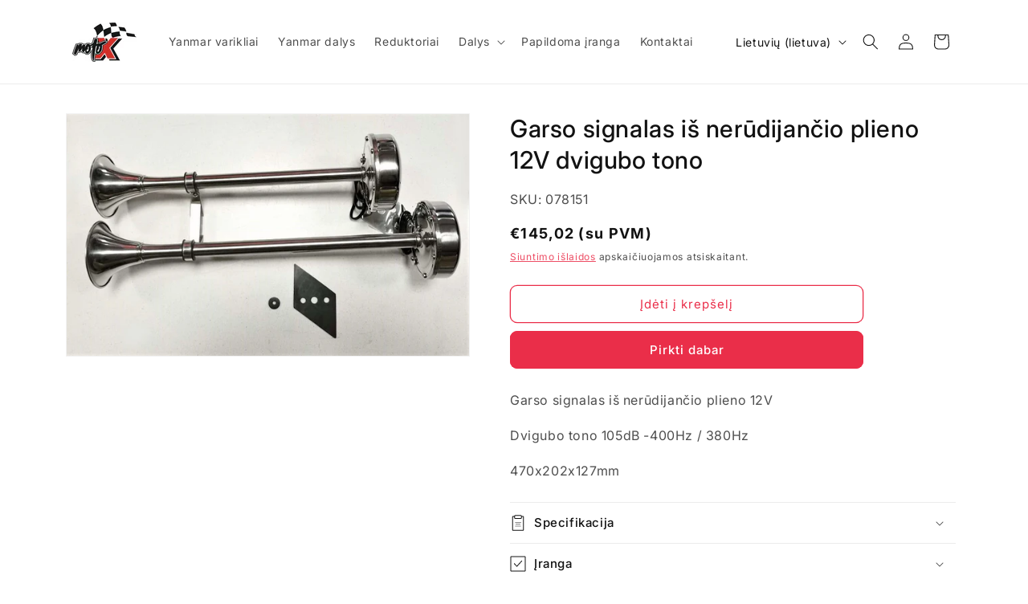

--- FILE ---
content_type: text/html; charset=utf-8
request_url: https://motox.lt/products/garso-signalas-is-nerudijancio-plieno-12v-dvigubo-tono
body_size: 31994
content:
<!doctype html>
<html class="no-js" lang="lt-LT">
  <head>
    <meta charset="utf-8">
    <meta http-equiv="X-UA-Compatible" content="IE=edge">
    <meta name="viewport" content="width=device-width,initial-scale=1">
    <meta name="theme-color" content="">
    <link rel="canonical" href="https://motox.lt/products/garso-signalas-is-nerudijancio-plieno-12v-dvigubo-tono"><link rel="preconnect" href="https://fonts.shopifycdn.com" crossorigin><title>
      Garso signalas iš nerūdijančio plieno 12V dvigubo tono
 &ndash; MotoX</title>

    
      <meta name="description" content="Garso signalas iš nerūdijančio plieno 12VDvigubo tono 105dB -400Hz / 380Hz470x202x127mm">
    

    

<meta property="og:site_name" content="MotoX">
<meta property="og:url" content="https://motox.lt/products/garso-signalas-is-nerudijancio-plieno-12v-dvigubo-tono">
<meta property="og:title" content="Garso signalas iš nerūdijančio plieno 12V dvigubo tono">
<meta property="og:type" content="product">
<meta property="og:description" content="Garso signalas iš nerūdijančio plieno 12VDvigubo tono 105dB -400Hz / 380Hz470x202x127mm"><meta property="og:image" content="http://motox.lt/cdn/shop/files/a891bb7ac5f702598df7498ed59727327199f4d7_1606829350050_e37b7ed3-1d6d-4561-a8bb-a58c4d908e14.jpg?v=1749629555">
  <meta property="og:image:secure_url" content="https://motox.lt/cdn/shop/files/a891bb7ac5f702598df7498ed59727327199f4d7_1606829350050_e37b7ed3-1d6d-4561-a8bb-a58c4d908e14.jpg?v=1749629555">
  <meta property="og:image:width" content="1063">
  <meta property="og:image:height" content="639"><meta property="og:price:amount" content="119,85">
  <meta property="og:price:currency" content="EUR"><meta name="twitter:card" content="summary_large_image">
<meta name="twitter:title" content="Garso signalas iš nerūdijančio plieno 12V dvigubo tono">
<meta name="twitter:description" content="Garso signalas iš nerūdijančio plieno 12VDvigubo tono 105dB -400Hz / 380Hz470x202x127mm">


    <script src="//motox.lt/cdn/shop/t/5/assets/constants.js?v=58251544750838685771692134968" defer="defer"></script>
    <script src="//motox.lt/cdn/shop/t/5/assets/pubsub.js?v=158357773527763999511692134968" defer="defer"></script>
    <script src="//motox.lt/cdn/shop/t/5/assets/global.js?v=19332396189660699751692135030" defer="defer"></script><script src="//motox.lt/cdn/shop/t/5/assets/animations.js?v=88693664871331136111692134966" defer="defer"></script><script>window.performance && window.performance.mark && window.performance.mark('shopify.content_for_header.start');</script><meta id="shopify-digital-wallet" name="shopify-digital-wallet" content="/37911527469/digital_wallets/dialog">
<meta name="shopify-checkout-api-token" content="1bc0243abcce9a7730a8c4ded4df031e">
<meta id="in-context-paypal-metadata" data-shop-id="37911527469" data-venmo-supported="false" data-environment="production" data-locale="en_US" data-paypal-v4="true" data-currency="EUR">
<link rel="alternate" hreflang="x-default" href="https://motox.lt/products/garso-signalas-is-nerudijancio-plieno-12v-dvigubo-tono">
<link rel="alternate" hreflang="lt" href="https://motox.lt/products/garso-signalas-is-nerudijancio-plieno-12v-dvigubo-tono">
<link rel="alternate" hreflang="en" href="https://motox.lt/en/products/garso-signalas-is-nerudijancio-plieno-12v-dvigubo-tono">
<link rel="alternate" hreflang="ru" href="https://motox.lt/ru/products/garso-signalas-is-nerudijancio-plieno-12v-dvigubo-tono">
<link rel="alternate" type="application/json+oembed" href="https://motox.lt/products/garso-signalas-is-nerudijancio-plieno-12v-dvigubo-tono.oembed">
<script async="async" src="/checkouts/internal/preloads.js?locale=lt-LT"></script>
<script id="shopify-features" type="application/json">{"accessToken":"1bc0243abcce9a7730a8c4ded4df031e","betas":["rich-media-storefront-analytics"],"domain":"motox.lt","predictiveSearch":true,"shopId":37911527469,"locale":"lt"}</script>
<script>var Shopify = Shopify || {};
Shopify.shop = "motoxlt.myshopify.com";
Shopify.locale = "lt-LT";
Shopify.currency = {"active":"EUR","rate":"1.0"};
Shopify.country = "LT";
Shopify.theme = {"name":"MotoX v2","id":151948493132,"schema_name":"Dawn","schema_version":"10.0.0","theme_store_id":887,"role":"main"};
Shopify.theme.handle = "null";
Shopify.theme.style = {"id":null,"handle":null};
Shopify.cdnHost = "motox.lt/cdn";
Shopify.routes = Shopify.routes || {};
Shopify.routes.root = "/";</script>
<script type="module">!function(o){(o.Shopify=o.Shopify||{}).modules=!0}(window);</script>
<script>!function(o){function n(){var o=[];function n(){o.push(Array.prototype.slice.apply(arguments))}return n.q=o,n}var t=o.Shopify=o.Shopify||{};t.loadFeatures=n(),t.autoloadFeatures=n()}(window);</script>
<script id="shop-js-analytics" type="application/json">{"pageType":"product"}</script>
<script defer="defer" async type="module" src="//motox.lt/cdn/shopifycloud/shop-js/modules/v2/client.init-shop-cart-sync_DVPPvMxW.lt-LT.esm.js"></script>
<script defer="defer" async type="module" src="//motox.lt/cdn/shopifycloud/shop-js/modules/v2/chunk.common_DvG7IM1r.esm.js"></script>
<script defer="defer" async type="module" src="//motox.lt/cdn/shopifycloud/shop-js/modules/v2/chunk.modal_BsBnBWdS.esm.js"></script>
<script type="module">
  await import("//motox.lt/cdn/shopifycloud/shop-js/modules/v2/client.init-shop-cart-sync_DVPPvMxW.lt-LT.esm.js");
await import("//motox.lt/cdn/shopifycloud/shop-js/modules/v2/chunk.common_DvG7IM1r.esm.js");
await import("//motox.lt/cdn/shopifycloud/shop-js/modules/v2/chunk.modal_BsBnBWdS.esm.js");

  window.Shopify.SignInWithShop?.initShopCartSync?.({"fedCMEnabled":true,"windoidEnabled":true});

</script>
<script id="__st">var __st={"a":37911527469,"offset":7200,"reqid":"bb438178-40a3-4d23-9f6a-6028c2b24975-1769980774","pageurl":"motox.lt\/products\/garso-signalas-is-nerudijancio-plieno-12v-dvigubo-tono","u":"55bb59d232cc","p":"product","rtyp":"product","rid":5899483152547};</script>
<script>window.ShopifyPaypalV4VisibilityTracking = true;</script>
<script id="captcha-bootstrap">!function(){'use strict';const t='contact',e='account',n='new_comment',o=[[t,t],['blogs',n],['comments',n],[t,'customer']],c=[[e,'customer_login'],[e,'guest_login'],[e,'recover_customer_password'],[e,'create_customer']],r=t=>t.map((([t,e])=>`form[action*='/${t}']:not([data-nocaptcha='true']) input[name='form_type'][value='${e}']`)).join(','),a=t=>()=>t?[...document.querySelectorAll(t)].map((t=>t.form)):[];function s(){const t=[...o],e=r(t);return a(e)}const i='password',u='form_key',d=['recaptcha-v3-token','g-recaptcha-response','h-captcha-response',i],f=()=>{try{return window.sessionStorage}catch{return}},m='__shopify_v',_=t=>t.elements[u];function p(t,e,n=!1){try{const o=window.sessionStorage,c=JSON.parse(o.getItem(e)),{data:r}=function(t){const{data:e,action:n}=t;return t[m]||n?{data:e,action:n}:{data:t,action:n}}(c);for(const[e,n]of Object.entries(r))t.elements[e]&&(t.elements[e].value=n);n&&o.removeItem(e)}catch(o){console.error('form repopulation failed',{error:o})}}const l='form_type',E='cptcha';function T(t){t.dataset[E]=!0}const w=window,h=w.document,L='Shopify',v='ce_forms',y='captcha';let A=!1;((t,e)=>{const n=(g='f06e6c50-85a8-45c8-87d0-21a2b65856fe',I='https://cdn.shopify.com/shopifycloud/storefront-forms-hcaptcha/ce_storefront_forms_captcha_hcaptcha.v1.5.2.iife.js',D={infoText:'Saugo „hCaptcha“',privacyText:'Privatumas',termsText:'Sąlygos'},(t,e,n)=>{const o=w[L][v],c=o.bindForm;if(c)return c(t,g,e,D).then(n);var r;o.q.push([[t,g,e,D],n]),r=I,A||(h.body.append(Object.assign(h.createElement('script'),{id:'captcha-provider',async:!0,src:r})),A=!0)});var g,I,D;w[L]=w[L]||{},w[L][v]=w[L][v]||{},w[L][v].q=[],w[L][y]=w[L][y]||{},w[L][y].protect=function(t,e){n(t,void 0,e),T(t)},Object.freeze(w[L][y]),function(t,e,n,w,h,L){const[v,y,A,g]=function(t,e,n){const i=e?o:[],u=t?c:[],d=[...i,...u],f=r(d),m=r(i),_=r(d.filter((([t,e])=>n.includes(e))));return[a(f),a(m),a(_),s()]}(w,h,L),I=t=>{const e=t.target;return e instanceof HTMLFormElement?e:e&&e.form},D=t=>v().includes(t);t.addEventListener('submit',(t=>{const e=I(t);if(!e)return;const n=D(e)&&!e.dataset.hcaptchaBound&&!e.dataset.recaptchaBound,o=_(e),c=g().includes(e)&&(!o||!o.value);(n||c)&&t.preventDefault(),c&&!n&&(function(t){try{if(!f())return;!function(t){const e=f();if(!e)return;const n=_(t);if(!n)return;const o=n.value;o&&e.removeItem(o)}(t);const e=Array.from(Array(32),(()=>Math.random().toString(36)[2])).join('');!function(t,e){_(t)||t.append(Object.assign(document.createElement('input'),{type:'hidden',name:u})),t.elements[u].value=e}(t,e),function(t,e){const n=f();if(!n)return;const o=[...t.querySelectorAll(`input[type='${i}']`)].map((({name:t})=>t)),c=[...d,...o],r={};for(const[a,s]of new FormData(t).entries())c.includes(a)||(r[a]=s);n.setItem(e,JSON.stringify({[m]:1,action:t.action,data:r}))}(t,e)}catch(e){console.error('failed to persist form',e)}}(e),e.submit())}));const S=(t,e)=>{t&&!t.dataset[E]&&(n(t,e.some((e=>e===t))),T(t))};for(const o of['focusin','change'])t.addEventListener(o,(t=>{const e=I(t);D(e)&&S(e,y())}));const B=e.get('form_key'),M=e.get(l),P=B&&M;t.addEventListener('DOMContentLoaded',(()=>{const t=y();if(P)for(const e of t)e.elements[l].value===M&&p(e,B);[...new Set([...A(),...v().filter((t=>'true'===t.dataset.shopifyCaptcha))])].forEach((e=>S(e,t)))}))}(h,new URLSearchParams(w.location.search),n,t,e,['guest_login'])})(!0,!0)}();</script>
<script integrity="sha256-4kQ18oKyAcykRKYeNunJcIwy7WH5gtpwJnB7kiuLZ1E=" data-source-attribution="shopify.loadfeatures" defer="defer" src="//motox.lt/cdn/shopifycloud/storefront/assets/storefront/load_feature-a0a9edcb.js" crossorigin="anonymous"></script>
<script data-source-attribution="shopify.dynamic_checkout.dynamic.init">var Shopify=Shopify||{};Shopify.PaymentButton=Shopify.PaymentButton||{isStorefrontPortableWallets:!0,init:function(){window.Shopify.PaymentButton.init=function(){};var t=document.createElement("script");t.src="https://motox.lt/cdn/shopifycloud/portable-wallets/latest/portable-wallets.lt.js",t.type="module",document.head.appendChild(t)}};
</script>
<script data-source-attribution="shopify.dynamic_checkout.buyer_consent">
  function portableWalletsHideBuyerConsent(e){var t=document.getElementById("shopify-buyer-consent"),n=document.getElementById("shopify-subscription-policy-button");t&&n&&(t.classList.add("hidden"),t.setAttribute("aria-hidden","true"),n.removeEventListener("click",e))}function portableWalletsShowBuyerConsent(e){var t=document.getElementById("shopify-buyer-consent"),n=document.getElementById("shopify-subscription-policy-button");t&&n&&(t.classList.remove("hidden"),t.removeAttribute("aria-hidden"),n.addEventListener("click",e))}window.Shopify?.PaymentButton&&(window.Shopify.PaymentButton.hideBuyerConsent=portableWalletsHideBuyerConsent,window.Shopify.PaymentButton.showBuyerConsent=portableWalletsShowBuyerConsent);
</script>
<script>
  function portableWalletsCleanup(e){e&&e.src&&console.error("Failed to load portable wallets script "+e.src);var t=document.querySelectorAll("shopify-accelerated-checkout .shopify-payment-button__skeleton, shopify-accelerated-checkout-cart .wallet-cart-button__skeleton"),e=document.getElementById("shopify-buyer-consent");for(let e=0;e<t.length;e++)t[e].remove();e&&e.remove()}function portableWalletsNotLoadedAsModule(e){e instanceof ErrorEvent&&"string"==typeof e.message&&e.message.includes("import.meta")&&"string"==typeof e.filename&&e.filename.includes("portable-wallets")&&(window.removeEventListener("error",portableWalletsNotLoadedAsModule),window.Shopify.PaymentButton.failedToLoad=e,"loading"===document.readyState?document.addEventListener("DOMContentLoaded",window.Shopify.PaymentButton.init):window.Shopify.PaymentButton.init())}window.addEventListener("error",portableWalletsNotLoadedAsModule);
</script>

<script type="module" src="https://motox.lt/cdn/shopifycloud/portable-wallets/latest/portable-wallets.lt.js" onError="portableWalletsCleanup(this)" crossorigin="anonymous"></script>
<script nomodule>
  document.addEventListener("DOMContentLoaded", portableWalletsCleanup);
</script>

<link id="shopify-accelerated-checkout-styles" rel="stylesheet" media="screen" href="https://motox.lt/cdn/shopifycloud/portable-wallets/latest/accelerated-checkout-backwards-compat.css" crossorigin="anonymous">
<style id="shopify-accelerated-checkout-cart">
        #shopify-buyer-consent {
  margin-top: 1em;
  display: inline-block;
  width: 100%;
}

#shopify-buyer-consent.hidden {
  display: none;
}

#shopify-subscription-policy-button {
  background: none;
  border: none;
  padding: 0;
  text-decoration: underline;
  font-size: inherit;
  cursor: pointer;
}

#shopify-subscription-policy-button::before {
  box-shadow: none;
}

      </style>
<script id="sections-script" data-sections="header" defer="defer" src="//motox.lt/cdn/shop/t/5/compiled_assets/scripts.js?v=903"></script>
<script>window.performance && window.performance.mark && window.performance.mark('shopify.content_for_header.end');</script>


    <style data-shopify>
      @font-face {
  font-family: Inter;
  font-weight: 400;
  font-style: normal;
  font-display: swap;
  src: url("//motox.lt/cdn/fonts/inter/inter_n4.b2a3f24c19b4de56e8871f609e73ca7f6d2e2bb9.woff2") format("woff2"),
       url("//motox.lt/cdn/fonts/inter/inter_n4.af8052d517e0c9ffac7b814872cecc27ae1fa132.woff") format("woff");
}

      @font-face {
  font-family: Inter;
  font-weight: 700;
  font-style: normal;
  font-display: swap;
  src: url("//motox.lt/cdn/fonts/inter/inter_n7.02711e6b374660cfc7915d1afc1c204e633421e4.woff2") format("woff2"),
       url("//motox.lt/cdn/fonts/inter/inter_n7.6dab87426f6b8813070abd79972ceaf2f8d3b012.woff") format("woff");
}

      @font-face {
  font-family: Inter;
  font-weight: 400;
  font-style: italic;
  font-display: swap;
  src: url("//motox.lt/cdn/fonts/inter/inter_i4.feae1981dda792ab80d117249d9c7e0f1017e5b3.woff2") format("woff2"),
       url("//motox.lt/cdn/fonts/inter/inter_i4.62773b7113d5e5f02c71486623cf828884c85c6e.woff") format("woff");
}

      @font-face {
  font-family: Inter;
  font-weight: 700;
  font-style: italic;
  font-display: swap;
  src: url("//motox.lt/cdn/fonts/inter/inter_i7.b377bcd4cc0f160622a22d638ae7e2cd9b86ea4c.woff2") format("woff2"),
       url("//motox.lt/cdn/fonts/inter/inter_i7.7c69a6a34e3bb44fcf6f975857e13b9a9b25beb4.woff") format("woff");
}

      @font-face {
  font-family: Inter;
  font-weight: 500;
  font-style: normal;
  font-display: swap;
  src: url("//motox.lt/cdn/fonts/inter/inter_n5.d7101d5e168594dd06f56f290dd759fba5431d97.woff2") format("woff2"),
       url("//motox.lt/cdn/fonts/inter/inter_n5.5332a76bbd27da00474c136abb1ca3cbbf259068.woff") format("woff");
}


      
        :root,
        .color-background-1 {
          --color-background: 255,255,255;
        
          --gradient-background: #ffffff;
        
        --color-foreground: 18,18,18;
        --color-shadow: 18,18,18;
        --color-button: 234,46,73;
        --color-button-text: 255,255,255;
        --color-secondary-button: 255,255,255;
        --color-secondary-button-text: 234,46,73;
        --color-link: 234,46,73;
        --color-badge-foreground: 18,18,18;
        --color-badge-background: 255,255,255;
        --color-badge-border: 18,18,18;
        --payment-terms-background-color: rgb(255 255 255);
      }
      
        
        .color-background-2 {
          --color-background: 243,243,243;
        
          --gradient-background: #f3f3f3;
        
        --color-foreground: 18,18,18;
        --color-shadow: 18,18,18;
        --color-button: 18,18,18;
        --color-button-text: 243,243,243;
        --color-secondary-button: 243,243,243;
        --color-secondary-button-text: 18,18,18;
        --color-link: 18,18,18;
        --color-badge-foreground: 18,18,18;
        --color-badge-background: 243,243,243;
        --color-badge-border: 18,18,18;
        --payment-terms-background-color: rgb(243 243 243);
      }
      
        
        .color-inverse {
          --color-background: 36,40,51;
        
          --gradient-background: #242833;
        
        --color-foreground: 255,255,255;
        --color-shadow: 18,18,18;
        --color-button: 255,255,255;
        --color-button-text: 0,0,0;
        --color-secondary-button: 36,40,51;
        --color-secondary-button-text: 255,255,255;
        --color-link: 255,255,255;
        --color-badge-foreground: 255,255,255;
        --color-badge-background: 36,40,51;
        --color-badge-border: 255,255,255;
        --payment-terms-background-color: rgb(36 40 51);
      }
      
        
        .color-accent-1 {
          --color-background: 18,18,18;
        
          --gradient-background: #121212;
        
        --color-foreground: 255,255,255;
        --color-shadow: 18,18,18;
        --color-button: 255,255,255;
        --color-button-text: 18,18,18;
        --color-secondary-button: 18,18,18;
        --color-secondary-button-text: 255,255,255;
        --color-link: 255,255,255;
        --color-badge-foreground: 255,255,255;
        --color-badge-background: 18,18,18;
        --color-badge-border: 255,255,255;
        --payment-terms-background-color: rgb(18 18 18);
      }
      
        
        .color-accent-2 {
          --color-background: 234,46,73;
        
          --gradient-background: #ea2e49;
        
        --color-foreground: 255,255,255;
        --color-shadow: 18,18,18;
        --color-button: 255,255,255;
        --color-button-text: 234,46,73;
        --color-secondary-button: 234,46,73;
        --color-secondary-button-text: 255,255,255;
        --color-link: 255,255,255;
        --color-badge-foreground: 255,255,255;
        --color-badge-background: 234,46,73;
        --color-badge-border: 255,255,255;
        --payment-terms-background-color: rgb(234 46 73);
      }
      
        
        .color-scheme-fa1d4245-8a15-4034-afa9-41f36b983aa8 {
          --color-background: 255,255,255;
        
          --gradient-background: #ffffff;
        
        --color-foreground: 18,18,18;
        --color-shadow: 18,18,18;
        --color-button: 234,46,73;
        --color-button-text: 255,255,255;
        --color-secondary-button: 255,255,255;
        --color-secondary-button-text: 234,46,73;
        --color-link: 234,46,73;
        --color-badge-foreground: 18,18,18;
        --color-badge-background: 255,255,255;
        --color-badge-border: 18,18,18;
        --payment-terms-background-color: rgb(255 255 255);
      }
      

      body, .color-background-1, .color-background-2, .color-inverse, .color-accent-1, .color-accent-2, .color-scheme-fa1d4245-8a15-4034-afa9-41f36b983aa8 {
        color: rgba(var(--color-foreground), 0.75);
        background-color: rgb(var(--color-background));
      }

      :root {
        --font-body-family: Inter, sans-serif;
        --font-body-style: normal;
        --font-body-weight: 400;
        --font-body-weight-bold: 700;

        --font-heading-family: Inter, sans-serif;
        --font-heading-style: normal;
        --font-heading-weight: 500;

        --font-body-scale: 1.0;
        --font-heading-scale: 1.0;

        --media-padding: px;
        --media-border-opacity: 0.05;
        --media-border-width: 1px;
        --media-radius: 0px;
        --media-shadow-opacity: 0.0;
        --media-shadow-horizontal-offset: 0px;
        --media-shadow-vertical-offset: 4px;
        --media-shadow-blur-radius: 5px;
        --media-shadow-visible: 0;

        --page-width: 120rem;
        --page-width-margin: 0rem;

        --product-card-image-padding: 0.0rem;
        --product-card-corner-radius: 0.8rem;
        --product-card-text-alignment: left;
        --product-card-border-width: 0.0rem;
        --product-card-border-opacity: 0.1;
        --product-card-shadow-opacity: 0.0;
        --product-card-shadow-visible: 0;
        --product-card-shadow-horizontal-offset: 0.0rem;
        --product-card-shadow-vertical-offset: 0.4rem;
        --product-card-shadow-blur-radius: 0.5rem;

        --collection-card-image-padding: 0.0rem;
        --collection-card-corner-radius: 0.0rem;
        --collection-card-text-alignment: left;
        --collection-card-border-width: 0.0rem;
        --collection-card-border-opacity: 0.1;
        --collection-card-shadow-opacity: 0.0;
        --collection-card-shadow-visible: 0;
        --collection-card-shadow-horizontal-offset: 0.0rem;
        --collection-card-shadow-vertical-offset: 0.4rem;
        --collection-card-shadow-blur-radius: 0.5rem;

        --blog-card-image-padding: 0.0rem;
        --blog-card-corner-radius: 0.0rem;
        --blog-card-text-alignment: left;
        --blog-card-border-width: 0.0rem;
        --blog-card-border-opacity: 0.1;
        --blog-card-shadow-opacity: 0.0;
        --blog-card-shadow-visible: 0;
        --blog-card-shadow-horizontal-offset: 0.0rem;
        --blog-card-shadow-vertical-offset: 0.4rem;
        --blog-card-shadow-blur-radius: 0.5rem;

        --badge-corner-radius: 4.0rem;

        --popup-border-width: 1px;
        --popup-border-opacity: 0.1;
        --popup-corner-radius: 0px;
        --popup-shadow-opacity: 0.05;
        --popup-shadow-horizontal-offset: 0px;
        --popup-shadow-vertical-offset: 4px;
        --popup-shadow-blur-radius: 5px;

        --drawer-border-width: 1px;
        --drawer-border-opacity: 0.1;
        --drawer-shadow-opacity: 0.0;
        --drawer-shadow-horizontal-offset: 0px;
        --drawer-shadow-vertical-offset: 4px;
        --drawer-shadow-blur-radius: 5px;

        --spacing-sections-desktop: 16px;
        --spacing-sections-mobile: 16px;

        --grid-desktop-vertical-spacing: 16px;
        --grid-desktop-horizontal-spacing: 16px;
        --grid-mobile-vertical-spacing: 8px;
        --grid-mobile-horizontal-spacing: 8px;

        --text-boxes-border-opacity: 0.1;
        --text-boxes-border-width: 0px;
        --text-boxes-radius: 0px;
        --text-boxes-shadow-opacity: 0.0;
        --text-boxes-shadow-visible: 0;
        --text-boxes-shadow-horizontal-offset: 0px;
        --text-boxes-shadow-vertical-offset: 4px;
        --text-boxes-shadow-blur-radius: 5px;

        --buttons-radius: 8px;
        --buttons-radius-outset: 9px;
        --buttons-border-width: 1px;
        --buttons-border-opacity: 1.0;
        --buttons-shadow-opacity: 0.0;
        --buttons-shadow-visible: 0;
        --buttons-shadow-horizontal-offset: 0px;
        --buttons-shadow-vertical-offset: 4px;
        --buttons-shadow-blur-radius: 5px;
        --buttons-border-offset: 0.3px;

        --inputs-radius: 0px;
        --inputs-border-width: 1px;
        --inputs-border-opacity: 0.55;
        --inputs-shadow-opacity: 0.0;
        --inputs-shadow-horizontal-offset: 0px;
        --inputs-margin-offset: 0px;
        --inputs-shadow-vertical-offset: 4px;
        --inputs-shadow-blur-radius: 5px;
        --inputs-radius-outset: 0px;

        --variant-pills-radius: 40px;
        --variant-pills-border-width: 1px;
        --variant-pills-border-opacity: 0.55;
        --variant-pills-shadow-opacity: 0.0;
        --variant-pills-shadow-horizontal-offset: 0px;
        --variant-pills-shadow-vertical-offset: 4px;
        --variant-pills-shadow-blur-radius: 5px;
      }

      *,
      *::before,
      *::after {
        box-sizing: inherit;
      }

      html {
        box-sizing: border-box;
        font-size: calc(var(--font-body-scale) * 62.5%);
        height: 100%;
      }

      body {
        display: grid;
        grid-template-rows: auto auto 1fr auto;
        grid-template-columns: 100%;
        min-height: 100%;
        margin: 0;
        font-size: 1.5rem;
        letter-spacing: 0.06rem;
        line-height: calc(1 + 0.8 / var(--font-body-scale));
        font-family: var(--font-body-family);
        font-style: var(--font-body-style);
        font-weight: var(--font-body-weight);
      }

      @media screen and (min-width: 750px) {
        body {
          font-size: 1.6rem;
        }
      }
    </style>

    <link href="//motox.lt/cdn/shop/t/5/assets/base.css?v=857188114327262331692135029" rel="stylesheet" type="text/css" media="all" />
<link rel="preload" as="font" href="//motox.lt/cdn/fonts/inter/inter_n4.b2a3f24c19b4de56e8871f609e73ca7f6d2e2bb9.woff2" type="font/woff2" crossorigin><link rel="preload" as="font" href="//motox.lt/cdn/fonts/inter/inter_n5.d7101d5e168594dd06f56f290dd759fba5431d97.woff2" type="font/woff2" crossorigin><link href="//motox.lt/cdn/shop/t/5/assets/component-localization-form.css?v=143319823105703127341692134967" rel="stylesheet" type="text/css" media="all" />
      <script src="//motox.lt/cdn/shop/t/5/assets/localization-form.js?v=161644695336821385561692134968" defer="defer"></script><link
        rel="stylesheet"
        href="//motox.lt/cdn/shop/t/5/assets/component-predictive-search.css?v=118923337488134913561692134967"
        media="print"
        onload="this.media='all'"
      ><script>
      document.documentElement.className = document.documentElement.className.replace('no-js', 'js');
      if (Shopify.designMode) {
        document.documentElement.classList.add('shopify-design-mode');
      }
    </script>
  <link href="https://monorail-edge.shopifysvc.com" rel="dns-prefetch">
<script>(function(){if ("sendBeacon" in navigator && "performance" in window) {try {var session_token_from_headers = performance.getEntriesByType('navigation')[0].serverTiming.find(x => x.name == '_s').description;} catch {var session_token_from_headers = undefined;}var session_cookie_matches = document.cookie.match(/_shopify_s=([^;]*)/);var session_token_from_cookie = session_cookie_matches && session_cookie_matches.length === 2 ? session_cookie_matches[1] : "";var session_token = session_token_from_headers || session_token_from_cookie || "";function handle_abandonment_event(e) {var entries = performance.getEntries().filter(function(entry) {return /monorail-edge.shopifysvc.com/.test(entry.name);});if (!window.abandonment_tracked && entries.length === 0) {window.abandonment_tracked = true;var currentMs = Date.now();var navigation_start = performance.timing.navigationStart;var payload = {shop_id: 37911527469,url: window.location.href,navigation_start,duration: currentMs - navigation_start,session_token,page_type: "product"};window.navigator.sendBeacon("https://monorail-edge.shopifysvc.com/v1/produce", JSON.stringify({schema_id: "online_store_buyer_site_abandonment/1.1",payload: payload,metadata: {event_created_at_ms: currentMs,event_sent_at_ms: currentMs}}));}}window.addEventListener('pagehide', handle_abandonment_event);}}());</script>
<script id="web-pixels-manager-setup">(function e(e,d,r,n,o){if(void 0===o&&(o={}),!Boolean(null===(a=null===(i=window.Shopify)||void 0===i?void 0:i.analytics)||void 0===a?void 0:a.replayQueue)){var i,a;window.Shopify=window.Shopify||{};var t=window.Shopify;t.analytics=t.analytics||{};var s=t.analytics;s.replayQueue=[],s.publish=function(e,d,r){return s.replayQueue.push([e,d,r]),!0};try{self.performance.mark("wpm:start")}catch(e){}var l=function(){var e={modern:/Edge?\/(1{2}[4-9]|1[2-9]\d|[2-9]\d{2}|\d{4,})\.\d+(\.\d+|)|Firefox\/(1{2}[4-9]|1[2-9]\d|[2-9]\d{2}|\d{4,})\.\d+(\.\d+|)|Chrom(ium|e)\/(9{2}|\d{3,})\.\d+(\.\d+|)|(Maci|X1{2}).+ Version\/(15\.\d+|(1[6-9]|[2-9]\d|\d{3,})\.\d+)([,.]\d+|)( \(\w+\)|)( Mobile\/\w+|) Safari\/|Chrome.+OPR\/(9{2}|\d{3,})\.\d+\.\d+|(CPU[ +]OS|iPhone[ +]OS|CPU[ +]iPhone|CPU IPhone OS|CPU iPad OS)[ +]+(15[._]\d+|(1[6-9]|[2-9]\d|\d{3,})[._]\d+)([._]\d+|)|Android:?[ /-](13[3-9]|1[4-9]\d|[2-9]\d{2}|\d{4,})(\.\d+|)(\.\d+|)|Android.+Firefox\/(13[5-9]|1[4-9]\d|[2-9]\d{2}|\d{4,})\.\d+(\.\d+|)|Android.+Chrom(ium|e)\/(13[3-9]|1[4-9]\d|[2-9]\d{2}|\d{4,})\.\d+(\.\d+|)|SamsungBrowser\/([2-9]\d|\d{3,})\.\d+/,legacy:/Edge?\/(1[6-9]|[2-9]\d|\d{3,})\.\d+(\.\d+|)|Firefox\/(5[4-9]|[6-9]\d|\d{3,})\.\d+(\.\d+|)|Chrom(ium|e)\/(5[1-9]|[6-9]\d|\d{3,})\.\d+(\.\d+|)([\d.]+$|.*Safari\/(?![\d.]+ Edge\/[\d.]+$))|(Maci|X1{2}).+ Version\/(10\.\d+|(1[1-9]|[2-9]\d|\d{3,})\.\d+)([,.]\d+|)( \(\w+\)|)( Mobile\/\w+|) Safari\/|Chrome.+OPR\/(3[89]|[4-9]\d|\d{3,})\.\d+\.\d+|(CPU[ +]OS|iPhone[ +]OS|CPU[ +]iPhone|CPU IPhone OS|CPU iPad OS)[ +]+(10[._]\d+|(1[1-9]|[2-9]\d|\d{3,})[._]\d+)([._]\d+|)|Android:?[ /-](13[3-9]|1[4-9]\d|[2-9]\d{2}|\d{4,})(\.\d+|)(\.\d+|)|Mobile Safari.+OPR\/([89]\d|\d{3,})\.\d+\.\d+|Android.+Firefox\/(13[5-9]|1[4-9]\d|[2-9]\d{2}|\d{4,})\.\d+(\.\d+|)|Android.+Chrom(ium|e)\/(13[3-9]|1[4-9]\d|[2-9]\d{2}|\d{4,})\.\d+(\.\d+|)|Android.+(UC? ?Browser|UCWEB|U3)[ /]?(15\.([5-9]|\d{2,})|(1[6-9]|[2-9]\d|\d{3,})\.\d+)\.\d+|SamsungBrowser\/(5\.\d+|([6-9]|\d{2,})\.\d+)|Android.+MQ{2}Browser\/(14(\.(9|\d{2,})|)|(1[5-9]|[2-9]\d|\d{3,})(\.\d+|))(\.\d+|)|K[Aa][Ii]OS\/(3\.\d+|([4-9]|\d{2,})\.\d+)(\.\d+|)/},d=e.modern,r=e.legacy,n=navigator.userAgent;return n.match(d)?"modern":n.match(r)?"legacy":"unknown"}(),u="modern"===l?"modern":"legacy",c=(null!=n?n:{modern:"",legacy:""})[u],f=function(e){return[e.baseUrl,"/wpm","/b",e.hashVersion,"modern"===e.buildTarget?"m":"l",".js"].join("")}({baseUrl:d,hashVersion:r,buildTarget:u}),m=function(e){var d=e.version,r=e.bundleTarget,n=e.surface,o=e.pageUrl,i=e.monorailEndpoint;return{emit:function(e){var a=e.status,t=e.errorMsg,s=(new Date).getTime(),l=JSON.stringify({metadata:{event_sent_at_ms:s},events:[{schema_id:"web_pixels_manager_load/3.1",payload:{version:d,bundle_target:r,page_url:o,status:a,surface:n,error_msg:t},metadata:{event_created_at_ms:s}}]});if(!i)return console&&console.warn&&console.warn("[Web Pixels Manager] No Monorail endpoint provided, skipping logging."),!1;try{return self.navigator.sendBeacon.bind(self.navigator)(i,l)}catch(e){}var u=new XMLHttpRequest;try{return u.open("POST",i,!0),u.setRequestHeader("Content-Type","text/plain"),u.send(l),!0}catch(e){return console&&console.warn&&console.warn("[Web Pixels Manager] Got an unhandled error while logging to Monorail."),!1}}}}({version:r,bundleTarget:l,surface:e.surface,pageUrl:self.location.href,monorailEndpoint:e.monorailEndpoint});try{o.browserTarget=l,function(e){var d=e.src,r=e.async,n=void 0===r||r,o=e.onload,i=e.onerror,a=e.sri,t=e.scriptDataAttributes,s=void 0===t?{}:t,l=document.createElement("script"),u=document.querySelector("head"),c=document.querySelector("body");if(l.async=n,l.src=d,a&&(l.integrity=a,l.crossOrigin="anonymous"),s)for(var f in s)if(Object.prototype.hasOwnProperty.call(s,f))try{l.dataset[f]=s[f]}catch(e){}if(o&&l.addEventListener("load",o),i&&l.addEventListener("error",i),u)u.appendChild(l);else{if(!c)throw new Error("Did not find a head or body element to append the script");c.appendChild(l)}}({src:f,async:!0,onload:function(){if(!function(){var e,d;return Boolean(null===(d=null===(e=window.Shopify)||void 0===e?void 0:e.analytics)||void 0===d?void 0:d.initialized)}()){var d=window.webPixelsManager.init(e)||void 0;if(d){var r=window.Shopify.analytics;r.replayQueue.forEach((function(e){var r=e[0],n=e[1],o=e[2];d.publishCustomEvent(r,n,o)})),r.replayQueue=[],r.publish=d.publishCustomEvent,r.visitor=d.visitor,r.initialized=!0}}},onerror:function(){return m.emit({status:"failed",errorMsg:"".concat(f," has failed to load")})},sri:function(e){var d=/^sha384-[A-Za-z0-9+/=]+$/;return"string"==typeof e&&d.test(e)}(c)?c:"",scriptDataAttributes:o}),m.emit({status:"loading"})}catch(e){m.emit({status:"failed",errorMsg:(null==e?void 0:e.message)||"Unknown error"})}}})({shopId: 37911527469,storefrontBaseUrl: "https://motox.lt",extensionsBaseUrl: "https://extensions.shopifycdn.com/cdn/shopifycloud/web-pixels-manager",monorailEndpoint: "https://monorail-edge.shopifysvc.com/unstable/produce_batch",surface: "storefront-renderer",enabledBetaFlags: ["2dca8a86"],webPixelsConfigList: [{"id":"908394828","configuration":"{\"config\":\"{\\\"pixel_id\\\":\\\"G-RVZFPM4QQD\\\",\\\"gtag_events\\\":[{\\\"type\\\":\\\"purchase\\\",\\\"action_label\\\":\\\"G-RVZFPM4QQD\\\"},{\\\"type\\\":\\\"page_view\\\",\\\"action_label\\\":\\\"G-RVZFPM4QQD\\\"},{\\\"type\\\":\\\"view_item\\\",\\\"action_label\\\":\\\"G-RVZFPM4QQD\\\"},{\\\"type\\\":\\\"search\\\",\\\"action_label\\\":\\\"G-RVZFPM4QQD\\\"},{\\\"type\\\":\\\"add_to_cart\\\",\\\"action_label\\\":\\\"G-RVZFPM4QQD\\\"},{\\\"type\\\":\\\"begin_checkout\\\",\\\"action_label\\\":\\\"G-RVZFPM4QQD\\\"},{\\\"type\\\":\\\"add_payment_info\\\",\\\"action_label\\\":\\\"G-RVZFPM4QQD\\\"}],\\\"enable_monitoring_mode\\\":false}\"}","eventPayloadVersion":"v1","runtimeContext":"OPEN","scriptVersion":"b2a88bafab3e21179ed38636efcd8a93","type":"APP","apiClientId":1780363,"privacyPurposes":[],"dataSharingAdjustments":{"protectedCustomerApprovalScopes":["read_customer_address","read_customer_email","read_customer_name","read_customer_personal_data","read_customer_phone"]}},{"id":"shopify-app-pixel","configuration":"{}","eventPayloadVersion":"v1","runtimeContext":"STRICT","scriptVersion":"0450","apiClientId":"shopify-pixel","type":"APP","privacyPurposes":["ANALYTICS","MARKETING"]},{"id":"shopify-custom-pixel","eventPayloadVersion":"v1","runtimeContext":"LAX","scriptVersion":"0450","apiClientId":"shopify-pixel","type":"CUSTOM","privacyPurposes":["ANALYTICS","MARKETING"]}],isMerchantRequest: false,initData: {"shop":{"name":"MotoX","paymentSettings":{"currencyCode":"EUR"},"myshopifyDomain":"motoxlt.myshopify.com","countryCode":"LT","storefrontUrl":"https:\/\/motox.lt"},"customer":null,"cart":null,"checkout":null,"productVariants":[{"price":{"amount":119.85,"currencyCode":"EUR"},"product":{"title":"Garso signalas iš nerūdijančio plieno 12V dvigubo tono","vendor":"btc","id":"5899483152547","untranslatedTitle":"Garso signalas iš nerūdijančio plieno 12V dvigubo tono","url":"\/products\/garso-signalas-is-nerudijancio-plieno-12v-dvigubo-tono","type":"parts"},"id":"46919876739404","image":{"src":"\/\/motox.lt\/cdn\/shop\/files\/a891bb7ac5f702598df7498ed59727327199f4d7_1606829350050_e37b7ed3-1d6d-4561-a8bb-a58c4d908e14.jpg?v=1749629555"},"sku":"078151","title":"Default Title","untranslatedTitle":"Default Title"}],"purchasingCompany":null},},"https://motox.lt/cdn","1d2a099fw23dfb22ep557258f5m7a2edbae",{"modern":"","legacy":""},{"shopId":"37911527469","storefrontBaseUrl":"https:\/\/motox.lt","extensionBaseUrl":"https:\/\/extensions.shopifycdn.com\/cdn\/shopifycloud\/web-pixels-manager","surface":"storefront-renderer","enabledBetaFlags":"[\"2dca8a86\"]","isMerchantRequest":"false","hashVersion":"1d2a099fw23dfb22ep557258f5m7a2edbae","publish":"custom","events":"[[\"page_viewed\",{}],[\"product_viewed\",{\"productVariant\":{\"price\":{\"amount\":119.85,\"currencyCode\":\"EUR\"},\"product\":{\"title\":\"Garso signalas iš nerūdijančio plieno 12V dvigubo tono\",\"vendor\":\"btc\",\"id\":\"5899483152547\",\"untranslatedTitle\":\"Garso signalas iš nerūdijančio plieno 12V dvigubo tono\",\"url\":\"\/products\/garso-signalas-is-nerudijancio-plieno-12v-dvigubo-tono\",\"type\":\"parts\"},\"id\":\"46919876739404\",\"image\":{\"src\":\"\/\/motox.lt\/cdn\/shop\/files\/a891bb7ac5f702598df7498ed59727327199f4d7_1606829350050_e37b7ed3-1d6d-4561-a8bb-a58c4d908e14.jpg?v=1749629555\"},\"sku\":\"078151\",\"title\":\"Default Title\",\"untranslatedTitle\":\"Default Title\"}}]]"});</script><script>
  window.ShopifyAnalytics = window.ShopifyAnalytics || {};
  window.ShopifyAnalytics.meta = window.ShopifyAnalytics.meta || {};
  window.ShopifyAnalytics.meta.currency = 'EUR';
  var meta = {"product":{"id":5899483152547,"gid":"gid:\/\/shopify\/Product\/5899483152547","vendor":"btc","type":"parts","handle":"garso-signalas-is-nerudijancio-plieno-12v-dvigubo-tono","variants":[{"id":46919876739404,"price":11985,"name":"Garso signalas iš nerūdijančio plieno 12V dvigubo tono","public_title":null,"sku":"078151"}],"remote":false},"page":{"pageType":"product","resourceType":"product","resourceId":5899483152547,"requestId":"bb438178-40a3-4d23-9f6a-6028c2b24975-1769980774"}};
  for (var attr in meta) {
    window.ShopifyAnalytics.meta[attr] = meta[attr];
  }
</script>
<script class="analytics">
  (function () {
    var customDocumentWrite = function(content) {
      var jquery = null;

      if (window.jQuery) {
        jquery = window.jQuery;
      } else if (window.Checkout && window.Checkout.$) {
        jquery = window.Checkout.$;
      }

      if (jquery) {
        jquery('body').append(content);
      }
    };

    var hasLoggedConversion = function(token) {
      if (token) {
        return document.cookie.indexOf('loggedConversion=' + token) !== -1;
      }
      return false;
    }

    var setCookieIfConversion = function(token) {
      if (token) {
        var twoMonthsFromNow = new Date(Date.now());
        twoMonthsFromNow.setMonth(twoMonthsFromNow.getMonth() + 2);

        document.cookie = 'loggedConversion=' + token + '; expires=' + twoMonthsFromNow;
      }
    }

    var trekkie = window.ShopifyAnalytics.lib = window.trekkie = window.trekkie || [];
    if (trekkie.integrations) {
      return;
    }
    trekkie.methods = [
      'identify',
      'page',
      'ready',
      'track',
      'trackForm',
      'trackLink'
    ];
    trekkie.factory = function(method) {
      return function() {
        var args = Array.prototype.slice.call(arguments);
        args.unshift(method);
        trekkie.push(args);
        return trekkie;
      };
    };
    for (var i = 0; i < trekkie.methods.length; i++) {
      var key = trekkie.methods[i];
      trekkie[key] = trekkie.factory(key);
    }
    trekkie.load = function(config) {
      trekkie.config = config || {};
      trekkie.config.initialDocumentCookie = document.cookie;
      var first = document.getElementsByTagName('script')[0];
      var script = document.createElement('script');
      script.type = 'text/javascript';
      script.onerror = function(e) {
        var scriptFallback = document.createElement('script');
        scriptFallback.type = 'text/javascript';
        scriptFallback.onerror = function(error) {
                var Monorail = {
      produce: function produce(monorailDomain, schemaId, payload) {
        var currentMs = new Date().getTime();
        var event = {
          schema_id: schemaId,
          payload: payload,
          metadata: {
            event_created_at_ms: currentMs,
            event_sent_at_ms: currentMs
          }
        };
        return Monorail.sendRequest("https://" + monorailDomain + "/v1/produce", JSON.stringify(event));
      },
      sendRequest: function sendRequest(endpointUrl, payload) {
        // Try the sendBeacon API
        if (window && window.navigator && typeof window.navigator.sendBeacon === 'function' && typeof window.Blob === 'function' && !Monorail.isIos12()) {
          var blobData = new window.Blob([payload], {
            type: 'text/plain'
          });

          if (window.navigator.sendBeacon(endpointUrl, blobData)) {
            return true;
          } // sendBeacon was not successful

        } // XHR beacon

        var xhr = new XMLHttpRequest();

        try {
          xhr.open('POST', endpointUrl);
          xhr.setRequestHeader('Content-Type', 'text/plain');
          xhr.send(payload);
        } catch (e) {
          console.log(e);
        }

        return false;
      },
      isIos12: function isIos12() {
        return window.navigator.userAgent.lastIndexOf('iPhone; CPU iPhone OS 12_') !== -1 || window.navigator.userAgent.lastIndexOf('iPad; CPU OS 12_') !== -1;
      }
    };
    Monorail.produce('monorail-edge.shopifysvc.com',
      'trekkie_storefront_load_errors/1.1',
      {shop_id: 37911527469,
      theme_id: 151948493132,
      app_name: "storefront",
      context_url: window.location.href,
      source_url: "//motox.lt/cdn/s/trekkie.storefront.c59ea00e0474b293ae6629561379568a2d7c4bba.min.js"});

        };
        scriptFallback.async = true;
        scriptFallback.src = '//motox.lt/cdn/s/trekkie.storefront.c59ea00e0474b293ae6629561379568a2d7c4bba.min.js';
        first.parentNode.insertBefore(scriptFallback, first);
      };
      script.async = true;
      script.src = '//motox.lt/cdn/s/trekkie.storefront.c59ea00e0474b293ae6629561379568a2d7c4bba.min.js';
      first.parentNode.insertBefore(script, first);
    };
    trekkie.load(
      {"Trekkie":{"appName":"storefront","development":false,"defaultAttributes":{"shopId":37911527469,"isMerchantRequest":null,"themeId":151948493132,"themeCityHash":"16641961079259944854","contentLanguage":"lt-LT","currency":"EUR","eventMetadataId":"163311be-fcc0-4ce5-9c5a-85e6987a3521"},"isServerSideCookieWritingEnabled":true,"monorailRegion":"shop_domain","enabledBetaFlags":["65f19447","b5387b81"]},"Session Attribution":{},"S2S":{"facebookCapiEnabled":false,"source":"trekkie-storefront-renderer","apiClientId":580111}}
    );

    var loaded = false;
    trekkie.ready(function() {
      if (loaded) return;
      loaded = true;

      window.ShopifyAnalytics.lib = window.trekkie;

      var originalDocumentWrite = document.write;
      document.write = customDocumentWrite;
      try { window.ShopifyAnalytics.merchantGoogleAnalytics.call(this); } catch(error) {};
      document.write = originalDocumentWrite;

      window.ShopifyAnalytics.lib.page(null,{"pageType":"product","resourceType":"product","resourceId":5899483152547,"requestId":"bb438178-40a3-4d23-9f6a-6028c2b24975-1769980774","shopifyEmitted":true});

      var match = window.location.pathname.match(/checkouts\/(.+)\/(thank_you|post_purchase)/)
      var token = match? match[1]: undefined;
      if (!hasLoggedConversion(token)) {
        setCookieIfConversion(token);
        window.ShopifyAnalytics.lib.track("Viewed Product",{"currency":"EUR","variantId":46919876739404,"productId":5899483152547,"productGid":"gid:\/\/shopify\/Product\/5899483152547","name":"Garso signalas iš nerūdijančio plieno 12V dvigubo tono","price":"119.85","sku":"078151","brand":"btc","variant":null,"category":"parts","nonInteraction":true,"remote":false},undefined,undefined,{"shopifyEmitted":true});
      window.ShopifyAnalytics.lib.track("monorail:\/\/trekkie_storefront_viewed_product\/1.1",{"currency":"EUR","variantId":46919876739404,"productId":5899483152547,"productGid":"gid:\/\/shopify\/Product\/5899483152547","name":"Garso signalas iš nerūdijančio plieno 12V dvigubo tono","price":"119.85","sku":"078151","brand":"btc","variant":null,"category":"parts","nonInteraction":true,"remote":false,"referer":"https:\/\/motox.lt\/products\/garso-signalas-is-nerudijancio-plieno-12v-dvigubo-tono"});
      }
    });


        var eventsListenerScript = document.createElement('script');
        eventsListenerScript.async = true;
        eventsListenerScript.src = "//motox.lt/cdn/shopifycloud/storefront/assets/shop_events_listener-3da45d37.js";
        document.getElementsByTagName('head')[0].appendChild(eventsListenerScript);

})();</script>
<script
  defer
  src="https://motox.lt/cdn/shopifycloud/perf-kit/shopify-perf-kit-3.1.0.min.js"
  data-application="storefront-renderer"
  data-shop-id="37911527469"
  data-render-region="gcp-us-east1"
  data-page-type="product"
  data-theme-instance-id="151948493132"
  data-theme-name="Dawn"
  data-theme-version="10.0.0"
  data-monorail-region="shop_domain"
  data-resource-timing-sampling-rate="10"
  data-shs="true"
  data-shs-beacon="true"
  data-shs-export-with-fetch="true"
  data-shs-logs-sample-rate="1"
  data-shs-beacon-endpoint="https://motox.lt/api/collect"
></script>
</head>

  <body class="gradient animate--hover-default">
    <a class="skip-to-content-link button visually-hidden" href="#MainContent">
      Eiti į turinį
    </a><!-- BEGIN sections: header-group -->
<div id="shopify-section-sections--19463465238860__header" class="shopify-section shopify-section-group-header-group section-header"><link rel="stylesheet" href="//motox.lt/cdn/shop/t/5/assets/component-list-menu.css?v=151968516119678728991692134967" media="print" onload="this.media='all'">
<link rel="stylesheet" href="//motox.lt/cdn/shop/t/5/assets/component-search.css?v=130382253973794904871692134967" media="print" onload="this.media='all'">
<link rel="stylesheet" href="//motox.lt/cdn/shop/t/5/assets/component-menu-drawer.css?v=20817778016515964791692135031" media="print" onload="this.media='all'">
<link rel="stylesheet" href="//motox.lt/cdn/shop/t/5/assets/component-cart-notification.css?v=54116361853792938221692134967" media="print" onload="this.media='all'">
<link rel="stylesheet" href="//motox.lt/cdn/shop/t/5/assets/component-cart-items.css?v=63185545252468242311692134967" media="print" onload="this.media='all'"><link rel="stylesheet" href="//motox.lt/cdn/shop/t/5/assets/component-price.css?v=65402837579211014041692135032" media="print" onload="this.media='all'">
  <link rel="stylesheet" href="//motox.lt/cdn/shop/t/5/assets/component-loading-overlay.css?v=58800470094666109841692134967" media="print" onload="this.media='all'"><noscript><link href="//motox.lt/cdn/shop/t/5/assets/component-list-menu.css?v=151968516119678728991692134967" rel="stylesheet" type="text/css" media="all" /></noscript>
<noscript><link href="//motox.lt/cdn/shop/t/5/assets/component-search.css?v=130382253973794904871692134967" rel="stylesheet" type="text/css" media="all" /></noscript>
<noscript><link href="//motox.lt/cdn/shop/t/5/assets/component-menu-drawer.css?v=20817778016515964791692135031" rel="stylesheet" type="text/css" media="all" /></noscript>
<noscript><link href="//motox.lt/cdn/shop/t/5/assets/component-cart-notification.css?v=54116361853792938221692134967" rel="stylesheet" type="text/css" media="all" /></noscript>
<noscript><link href="//motox.lt/cdn/shop/t/5/assets/component-cart-items.css?v=63185545252468242311692134967" rel="stylesheet" type="text/css" media="all" /></noscript>

<style>
  header-drawer {
    justify-self: start;
    margin-left: -1.2rem;
  }@media screen and (min-width: 990px) {
      header-drawer {
        display: none;
      }
    }.menu-drawer-container {
    display: flex;
  }

  .list-menu {
    list-style: none;
    padding: 0;
    margin: 0;
  }

  .list-menu--inline {
    display: inline-flex;
    flex-wrap: wrap;
  }

  summary.list-menu__item {
    padding-right: 2.7rem;
  }

  .list-menu__item {
    display: flex;
    align-items: center;
    line-height: calc(1 + 0.3 / var(--font-body-scale));
  }

  .list-menu__item--link {
    text-decoration: none;
    padding-bottom: 1rem;
    padding-top: 1rem;
    line-height: calc(1 + 0.8 / var(--font-body-scale));
  }

  @media screen and (min-width: 750px) {
    .list-menu__item--link {
      padding-bottom: 0.5rem;
      padding-top: 0.5rem;
    }
  }
</style><style data-shopify>.header {
    padding: 10px 3rem 10px 3rem;
  }

  .section-header {
    position: sticky; /* This is for fixing a Safari z-index issue. PR #2147 */
    margin-bottom: 0px;
  }

  @media screen and (min-width: 750px) {
    .section-header {
      margin-bottom: 0px;
    }
  }

  @media screen and (min-width: 990px) {
    .header {
      padding-top: 20px;
      padding-bottom: 20px;
    }
  }</style><script src="//motox.lt/cdn/shop/t/5/assets/details-disclosure.js?v=13653116266235556501692134968" defer="defer"></script>
<script src="//motox.lt/cdn/shop/t/5/assets/details-modal.js?v=25581673532751508451692134968" defer="defer"></script>
<script src="//motox.lt/cdn/shop/t/5/assets/cart-notification.js?v=133508293167896966491692134966" defer="defer"></script>
<script src="//motox.lt/cdn/shop/t/5/assets/search-form.js?v=133129549252120666541692134968" defer="defer"></script><svg xmlns="http://www.w3.org/2000/svg" class="hidden">
  <symbol id="icon-search" viewbox="0 0 18 19" fill="none">
    <path fill-rule="evenodd" clip-rule="evenodd" d="M11.03 11.68A5.784 5.784 0 112.85 3.5a5.784 5.784 0 018.18 8.18zm.26 1.12a6.78 6.78 0 11.72-.7l5.4 5.4a.5.5 0 11-.71.7l-5.41-5.4z" fill="currentColor"/>
  </symbol>

  <symbol id="icon-reset" class="icon icon-close"  fill="none" viewBox="0 0 18 18" stroke="currentColor">
    <circle r="8.5" cy="9" cx="9" stroke-opacity="0.2"/>
    <path d="M6.82972 6.82915L1.17193 1.17097" stroke-linecap="round" stroke-linejoin="round" transform="translate(5 5)"/>
    <path d="M1.22896 6.88502L6.77288 1.11523" stroke-linecap="round" stroke-linejoin="round" transform="translate(5 5)"/>
  </symbol>

  <symbol id="icon-close" class="icon icon-close" fill="none" viewBox="0 0 18 17">
    <path d="M.865 15.978a.5.5 0 00.707.707l7.433-7.431 7.579 7.282a.501.501 0 00.846-.37.5.5 0 00-.153-.351L9.712 8.546l7.417-7.416a.5.5 0 10-.707-.708L8.991 7.853 1.413.573a.5.5 0 10-.693.72l7.563 7.268-7.418 7.417z" fill="currentColor">
  </symbol>
</svg><sticky-header data-sticky-type="on-scroll-up" class="header-wrapper color-background-1 gradient header-wrapper--border-bottom"><header class="header header--middle-left header--mobile-center page-width header--has-menu header--has-account header--has-localizations">

<header-drawer data-breakpoint="tablet">
  <details id="Details-menu-drawer-container" class="menu-drawer-container">
    <summary
      class="header__icon header__icon--menu header__icon--summary link focus-inset"
      aria-label="Meniu"
    >
      <span>
        <svg
  xmlns="http://www.w3.org/2000/svg"
  aria-hidden="true"
  focusable="false"
  class="icon icon-hamburger"
  fill="none"
  viewBox="0 0 18 16"
>
  <path d="M1 .5a.5.5 0 100 1h15.71a.5.5 0 000-1H1zM.5 8a.5.5 0 01.5-.5h15.71a.5.5 0 010 1H1A.5.5 0 01.5 8zm0 7a.5.5 0 01.5-.5h15.71a.5.5 0 010 1H1a.5.5 0 01-.5-.5z" fill="currentColor">
</svg>

        <svg
  xmlns="http://www.w3.org/2000/svg"
  aria-hidden="true"
  focusable="false"
  class="icon icon-close"
  fill="none"
  viewBox="0 0 18 17"
>
  <path d="M.865 15.978a.5.5 0 00.707.707l7.433-7.431 7.579 7.282a.501.501 0 00.846-.37.5.5 0 00-.153-.351L9.712 8.546l7.417-7.416a.5.5 0 10-.707-.708L8.991 7.853 1.413.573a.5.5 0 10-.693.72l7.563 7.268-7.418 7.417z" fill="currentColor">
</svg>

      </span>
    </summary>
    <div id="menu-drawer" class="gradient menu-drawer motion-reduce color-background-1">
      <div class="menu-drawer__inner-container">
        <div class="menu-drawer__navigation-container">
          <nav class="menu-drawer__navigation">
            <ul class="menu-drawer__menu has-submenu list-menu" role="list"><li><a
                      id="HeaderDrawer-yanmar-varikliai"
                      href="/collections/inboard-engines"
                      class="menu-drawer__menu-item list-menu__item link link--text focus-inset"
                      
                    >
                      Yanmar varikliai
                    </a></li><li><a
                      id="HeaderDrawer-yanmar-dalys"
                      href="/collections/yanmar-dalys"
                      class="menu-drawer__menu-item list-menu__item link link--text focus-inset"
                      
                    >
                      Yanmar dalys
                    </a></li><li><a
                      id="HeaderDrawer-reduktoriai"
                      href="/collections/outdrives"
                      class="menu-drawer__menu-item list-menu__item link link--text focus-inset"
                      
                    >
                      Reduktoriai
                    </a></li><li><details id="Details-menu-drawer-menu-item-4">
                      <summary
                        id="HeaderDrawer-dalys"
                        class="menu-drawer__menu-item list-menu__item link link--text focus-inset"
                      >
                        Dalys
                        <svg
  viewBox="0 0 14 10"
  fill="none"
  aria-hidden="true"
  focusable="false"
  class="icon icon-arrow"
  xmlns="http://www.w3.org/2000/svg"
>
  <path fill-rule="evenodd" clip-rule="evenodd" d="M8.537.808a.5.5 0 01.817-.162l4 4a.5.5 0 010 .708l-4 4a.5.5 0 11-.708-.708L11.793 5.5H1a.5.5 0 010-1h10.793L8.646 1.354a.5.5 0 01-.109-.546z" fill="currentColor">
</svg>

                        <svg aria-hidden="true" focusable="false" class="icon icon-caret" viewBox="0 0 10 6">
  <path fill-rule="evenodd" clip-rule="evenodd" d="M9.354.646a.5.5 0 00-.708 0L5 4.293 1.354.646a.5.5 0 00-.708.708l4 4a.5.5 0 00.708 0l4-4a.5.5 0 000-.708z" fill="currentColor">
</svg>

                      </summary>
                      <div
                        id="link-dalys"
                        class="menu-drawer__submenu has-submenu gradient motion-reduce"
                        tabindex="-1"
                      >
                        <div class="menu-drawer__inner-submenu">
                          <button class="menu-drawer__close-button link link--text focus-inset" aria-expanded="true">
                            <svg
  viewBox="0 0 14 10"
  fill="none"
  aria-hidden="true"
  focusable="false"
  class="icon icon-arrow"
  xmlns="http://www.w3.org/2000/svg"
>
  <path fill-rule="evenodd" clip-rule="evenodd" d="M8.537.808a.5.5 0 01.817-.162l4 4a.5.5 0 010 .708l-4 4a.5.5 0 11-.708-.708L11.793 5.5H1a.5.5 0 010-1h10.793L8.646 1.354a.5.5 0 01-.109-.546z" fill="currentColor">
</svg>

                            Dalys
                          </button>
                          <ul class="menu-drawer__menu list-menu" role="list" tabindex="-1"><li><details id="Details-menu-drawer-dalys-dalys-pakabinamiems-varikliams">
                                    <summary
                                      id="HeaderDrawer-dalys-dalys-pakabinamiems-varikliams"
                                      class="menu-drawer__menu-item link link--text list-menu__item focus-inset"
                                    >
                                      Dalys pakabinamiems varikliams
                                      <svg
  viewBox="0 0 14 10"
  fill="none"
  aria-hidden="true"
  focusable="false"
  class="icon icon-arrow"
  xmlns="http://www.w3.org/2000/svg"
>
  <path fill-rule="evenodd" clip-rule="evenodd" d="M8.537.808a.5.5 0 01.817-.162l4 4a.5.5 0 010 .708l-4 4a.5.5 0 11-.708-.708L11.793 5.5H1a.5.5 0 010-1h10.793L8.646 1.354a.5.5 0 01-.109-.546z" fill="currentColor">
</svg>

                                      <svg aria-hidden="true" focusable="false" class="icon icon-caret" viewBox="0 0 10 6">
  <path fill-rule="evenodd" clip-rule="evenodd" d="M9.354.646a.5.5 0 00-.708 0L5 4.293 1.354.646a.5.5 0 00-.708.708l4 4a.5.5 0 00.708 0l4-4a.5.5 0 000-.708z" fill="currentColor">
</svg>

                                    </summary>
                                    <div
                                      id="childlink-dalys-pakabinamiems-varikliams"
                                      class="menu-drawer__submenu has-submenu gradient motion-reduce"
                                    >
                                      <button
                                        class="menu-drawer__close-button link link--text focus-inset"
                                        aria-expanded="true"
                                      >
                                        <svg
  viewBox="0 0 14 10"
  fill="none"
  aria-hidden="true"
  focusable="false"
  class="icon icon-arrow"
  xmlns="http://www.w3.org/2000/svg"
>
  <path fill-rule="evenodd" clip-rule="evenodd" d="M8.537.808a.5.5 0 01.817-.162l4 4a.5.5 0 010 .708l-4 4a.5.5 0 11-.708-.708L11.793 5.5H1a.5.5 0 010-1h10.793L8.646 1.354a.5.5 0 01-.109-.546z" fill="currentColor">
</svg>

                                        Dalys pakabinamiems varikliams
                                      </button>
                                      <ul
                                        class="menu-drawer__menu list-menu"
                                        role="list"
                                        tabindex="-1"
                                      ><li>
                                            <a
                                              id="HeaderDrawer-dalys-dalys-pakabinamiems-varikliams-varikliu-bazes"
                                              href="/collections/outboard-engine-parts/outboard-engine-bases"
                                              class="menu-drawer__menu-item link link--text list-menu__item focus-inset"
                                              
                                            >
                                              Variklių bazės
                                            </a>
                                          </li><li>
                                            <a
                                              id="HeaderDrawer-dalys-dalys-pakabinamiems-varikliams-varikliu-galvutes"
                                              href="/collections/outboard-engine-parts/outboard-engine-cylinder-heads"
                                              class="menu-drawer__menu-item link link--text list-menu__item focus-inset"
                                              
                                            >
                                              Variklių galvutės
                                            </a>
                                          </li><li>
                                            <a
                                              id="HeaderDrawer-dalys-dalys-pakabinamiems-varikliams-cilindrines-grupes-dalys"
                                              href="/collections/outboard-engine-parts/outboard-engine-crankshaft-piston"
                                              class="menu-drawer__menu-item link link--text list-menu__item focus-inset"
                                              
                                            >
                                              Cilindrinės grupės dalys
                                            </a>
                                          </li><li>
                                            <a
                                              id="HeaderDrawer-dalys-dalys-pakabinamiems-varikliams-reduktoriai"
                                              href="/collections/outboard-engine-parts/outboard-engine-gearboxes"
                                              class="menu-drawer__menu-item link link--text list-menu__item focus-inset"
                                              
                                            >
                                              Reduktoriai
                                            </a>
                                          </li><li>
                                            <a
                                              id="HeaderDrawer-dalys-dalys-pakabinamiems-varikliams-reduktoriu-dalys"
                                              href="/collections/outboard-engine-parts/outboard-engine-gearbox-parts"
                                              class="menu-drawer__menu-item link link--text list-menu__item focus-inset"
                                              
                                            >
                                              Reduktorių dalys
                                            </a>
                                          </li><li>
                                            <a
                                              id="HeaderDrawer-dalys-dalys-pakabinamiems-varikliams-kuro-sistemu-dalys"
                                              href="/collections/outboard-engine-parts/outboard-engine-fuel-system-parts"
                                              class="menu-drawer__menu-item link link--text list-menu__item focus-inset"
                                              
                                            >
                                              Kuro sistemų dalys
                                            </a>
                                          </li><li>
                                            <a
                                              id="HeaderDrawer-dalys-dalys-pakabinamiems-varikliams-ausinimo-sistemu-dalys"
                                              href="/collections/outboard-engine-parts/outboard-engine-cooling-system-parts"
                                              class="menu-drawer__menu-item link link--text list-menu__item focus-inset"
                                              
                                            >
                                              Aušinimo sistemų dalys
                                            </a>
                                          </li><li>
                                            <a
                                              id="HeaderDrawer-dalys-dalys-pakabinamiems-varikliams-vidurine-sekcija-ir-jos-dalys"
                                              href="/collections/outboard-engine-parts/outboard-engine-mid-section-parts"
                                              class="menu-drawer__menu-item link link--text list-menu__item focus-inset"
                                              
                                            >
                                              Vidurinė sekcija ir jos dalys
                                            </a>
                                          </li><li>
                                            <a
                                              id="HeaderDrawer-dalys-dalys-pakabinamiems-varikliams-elektros-irangos-dalys"
                                              href="/collections/outboard-engine-parts/outboard-engine-electrical-parts"
                                              class="menu-drawer__menu-item link link--text list-menu__item focus-inset"
                                              
                                            >
                                              Elektros įrangos dalys
                                            </a>
                                          </li><li>
                                            <a
                                              id="HeaderDrawer-dalys-dalys-pakabinamiems-varikliams-sraigtai-ir-ju-dalys"
                                              href="/collections/outboard-engine-parts/outboard-engine-propellers"
                                              class="menu-drawer__menu-item link link--text list-menu__item focus-inset"
                                              
                                            >
                                              Sraigtai ir jų dalys
                                            </a>
                                          </li><li>
                                            <a
                                              id="HeaderDrawer-dalys-dalys-pakabinamiems-varikliams-anodai"
                                              href="/collections/outboard-engine-parts/outboard-engine-zinc-anodes"
                                              class="menu-drawer__menu-item link link--text list-menu__item focus-inset"
                                              
                                            >
                                              Anodai
                                            </a>
                                          </li><li>
                                            <a
                                              id="HeaderDrawer-dalys-dalys-pakabinamiems-varikliams-valdymo-ir-vairavimo-sistemos-ir-dalys"
                                              href="/collections/outboard-engine-parts/outboard-engine-steering-system-parts"
                                              class="menu-drawer__menu-item link link--text list-menu__item focus-inset"
                                              
                                            >
                                              Valdymo ir vairavimo sistemos ir dalys
                                            </a>
                                          </li><li>
                                            <a
                                              id="HeaderDrawer-dalys-dalys-pakabinamiems-varikliams-kitos-dalys"
                                              href="/collections/outboard-engine-parts/outboard-engine-other-parts"
                                              class="menu-drawer__menu-item link link--text list-menu__item focus-inset"
                                              
                                            >
                                              Kitos dalys
                                            </a>
                                          </li></ul>
                                    </div>
                                  </details></li><li><details id="Details-menu-drawer-dalys-dalys-stacionariems-varikliams">
                                    <summary
                                      id="HeaderDrawer-dalys-dalys-stacionariems-varikliams"
                                      class="menu-drawer__menu-item link link--text list-menu__item focus-inset"
                                    >
                                      Dalys stacionariems varikliams
                                      <svg
  viewBox="0 0 14 10"
  fill="none"
  aria-hidden="true"
  focusable="false"
  class="icon icon-arrow"
  xmlns="http://www.w3.org/2000/svg"
>
  <path fill-rule="evenodd" clip-rule="evenodd" d="M8.537.808a.5.5 0 01.817-.162l4 4a.5.5 0 010 .708l-4 4a.5.5 0 11-.708-.708L11.793 5.5H1a.5.5 0 010-1h10.793L8.646 1.354a.5.5 0 01-.109-.546z" fill="currentColor">
</svg>

                                      <svg aria-hidden="true" focusable="false" class="icon icon-caret" viewBox="0 0 10 6">
  <path fill-rule="evenodd" clip-rule="evenodd" d="M9.354.646a.5.5 0 00-.708 0L5 4.293 1.354.646a.5.5 0 00-.708.708l4 4a.5.5 0 00.708 0l4-4a.5.5 0 000-.708z" fill="currentColor">
</svg>

                                    </summary>
                                    <div
                                      id="childlink-dalys-stacionariems-varikliams"
                                      class="menu-drawer__submenu has-submenu gradient motion-reduce"
                                    >
                                      <button
                                        class="menu-drawer__close-button link link--text focus-inset"
                                        aria-expanded="true"
                                      >
                                        <svg
  viewBox="0 0 14 10"
  fill="none"
  aria-hidden="true"
  focusable="false"
  class="icon icon-arrow"
  xmlns="http://www.w3.org/2000/svg"
>
  <path fill-rule="evenodd" clip-rule="evenodd" d="M8.537.808a.5.5 0 01.817-.162l4 4a.5.5 0 010 .708l-4 4a.5.5 0 11-.708-.708L11.793 5.5H1a.5.5 0 010-1h10.793L8.646 1.354a.5.5 0 01-.109-.546z" fill="currentColor">
</svg>

                                        Dalys stacionariems varikliams
                                      </button>
                                      <ul
                                        class="menu-drawer__menu list-menu"
                                        role="list"
                                        tabindex="-1"
                                      ><li>
                                            <a
                                              id="HeaderDrawer-dalys-dalys-stacionariems-varikliams-varikliu-bazes"
                                              href="/collections/inboard-engine-parts/inboard-engine-bases"
                                              class="menu-drawer__menu-item link link--text list-menu__item focus-inset"
                                              
                                            >
                                              Variklių bazės
                                            </a>
                                          </li><li>
                                            <a
                                              id="HeaderDrawer-dalys-dalys-stacionariems-varikliams-varikliu-galvutes"
                                              href="/collections/inboard-engine-parts/inboard-engine-cylinder-heads"
                                              class="menu-drawer__menu-item link link--text list-menu__item focus-inset"
                                              
                                            >
                                              Variklių galvutės
                                            </a>
                                          </li><li>
                                            <a
                                              id="HeaderDrawer-dalys-dalys-stacionariems-varikliams-cilindrines-grupes-dalys"
                                              href="/collections/inboard-engine-parts/inboard-engine-crankshaft-piston"
                                              class="menu-drawer__menu-item link link--text list-menu__item focus-inset"
                                              
                                            >
                                              Cilindrinės grupės dalys
                                            </a>
                                          </li><li>
                                            <a
                                              id="HeaderDrawer-dalys-dalys-stacionariems-varikliams-tarpines"
                                              href="/collections/inboard-engine-parts/inboard-engine-gaskets"
                                              class="menu-drawer__menu-item link link--text list-menu__item focus-inset"
                                              
                                            >
                                              Tarpinės
                                            </a>
                                          </li><li>
                                            <a
                                              id="HeaderDrawer-dalys-dalys-stacionariems-varikliams-reduktoriai"
                                              href="/collections/inboard-engine-parts/inboard-engine-outdrives"
                                              class="menu-drawer__menu-item link link--text list-menu__item focus-inset"
                                              
                                            >
                                              Reduktoriai
                                            </a>
                                          </li><li>
                                            <a
                                              id="HeaderDrawer-dalys-dalys-stacionariems-varikliams-reduktoriu-dalys"
                                              href="/collections/inboard-engine-parts/inboard-engine-outdrive-parts"
                                              class="menu-drawer__menu-item link link--text list-menu__item focus-inset"
                                              
                                            >
                                              Reduktorių dalys
                                            </a>
                                          </li><li>
                                            <a
                                              id="HeaderDrawer-dalys-dalys-stacionariems-varikliams-kuro-sistemu-dalys"
                                              href="/collections/inboard-engine-parts/inboard-engine-fuel-system-parts"
                                              class="menu-drawer__menu-item link link--text list-menu__item focus-inset"
                                              
                                            >
                                              Kuro sistemų dalys
                                            </a>
                                          </li><li>
                                            <a
                                              id="HeaderDrawer-dalys-dalys-stacionariems-varikliams-ausinimo-sistemu-dalys"
                                              href="/collections/inboard-engine-parts/inboard-engine-cooling-system-parts"
                                              class="menu-drawer__menu-item link link--text list-menu__item focus-inset"
                                              
                                            >
                                              Aušinimo sistemų dalys
                                            </a>
                                          </li><li>
                                            <a
                                              id="HeaderDrawer-dalys-dalys-stacionariems-varikliams-ismetimo-isiurbimo-kolektoriai-ir-ju-dalys"
                                              href="/collections/inboard-engine-parts/inboard-engine-intake-exhaust-manifolds"
                                              class="menu-drawer__menu-item link link--text list-menu__item focus-inset"
                                              
                                            >
                                              Išmetimo/įsiurbimo kolektoriai ir jų dalys
                                            </a>
                                          </li><li>
                                            <a
                                              id="HeaderDrawer-dalys-dalys-stacionariems-varikliams-kardano-movos"
                                              href="/collections/inboard-engine-parts/inboard-engine-coupler-damper-plates"
                                              class="menu-drawer__menu-item link link--text list-menu__item focus-inset"
                                              
                                            >
                                              Kardano movos
                                            </a>
                                          </li><li>
                                            <a
                                              id="HeaderDrawer-dalys-dalys-stacionariems-varikliams-transomo-dalys"
                                              href="/collections/inboard-engine-parts/inboard-engine-transom-parts"
                                              class="menu-drawer__menu-item link link--text list-menu__item focus-inset"
                                              
                                            >
                                              Transomo dalys
                                            </a>
                                          </li><li>
                                            <a
                                              id="HeaderDrawer-dalys-dalys-stacionariems-varikliams-sraigtai-ir-ju-dalys"
                                              href="/collections/inboard-engine-parts/inboard-engine-propellers"
                                              class="menu-drawer__menu-item link link--text list-menu__item focus-inset"
                                              
                                            >
                                              Sraigtai ir jų dalys
                                            </a>
                                          </li><li>
                                            <a
                                              id="HeaderDrawer-dalys-dalys-stacionariems-varikliams-anodai"
                                              href="/collections/inboard-engine-parts/inboard-engine-zinc-anodes"
                                              class="menu-drawer__menu-item link link--text list-menu__item focus-inset"
                                              
                                            >
                                              Anodai
                                            </a>
                                          </li><li>
                                            <a
                                              id="HeaderDrawer-dalys-dalys-stacionariems-varikliams-valdymo-ir-vairavimo-sistemos-ir-dalys"
                                              href="/collections/inboard-engine-parts/inboard-engine-steering-system-parts"
                                              class="menu-drawer__menu-item link link--text list-menu__item focus-inset"
                                              
                                            >
                                              Valdymo ir vairavimo sistemos ir dalys
                                            </a>
                                          </li><li>
                                            <a
                                              id="HeaderDrawer-dalys-dalys-stacionariems-varikliams-kitos-dalys"
                                              href="/collections/inboard-engine-parts/inboard-engine-other-parts"
                                              class="menu-drawer__menu-item link link--text list-menu__item focus-inset"
                                              
                                            >
                                              Kitos dalys
                                            </a>
                                          </li></ul>
                                    </div>
                                  </details></li></ul>
                        </div>
                      </div>
                    </details></li><li><a
                      id="HeaderDrawer-papildoma-iranga"
                      href="/collections/accessories"
                      class="menu-drawer__menu-item list-menu__item link link--text focus-inset"
                      
                    >
                      Papildoma įranga
                    </a></li><li><a
                      id="HeaderDrawer-kontaktai"
                      href="/pages/contact-us"
                      class="menu-drawer__menu-item list-menu__item link link--text focus-inset"
                      
                    >
                      Kontaktai
                    </a></li></ul>
          </nav>
          <div class="menu-drawer__utility-links"><a
                href="https://shopify.com/37911527469/account?locale=lt-LT&region_country=LT"
                class="menu-drawer__account link focus-inset h5 medium-hide large-up-hide"
              >
                <svg
  xmlns="http://www.w3.org/2000/svg"
  aria-hidden="true"
  focusable="false"
  class="icon icon-account"
  fill="none"
  viewBox="0 0 18 19"
>
  <path fill-rule="evenodd" clip-rule="evenodd" d="M6 4.5a3 3 0 116 0 3 3 0 01-6 0zm3-4a4 4 0 100 8 4 4 0 000-8zm5.58 12.15c1.12.82 1.83 2.24 1.91 4.85H1.51c.08-2.6.79-4.03 1.9-4.85C4.66 11.75 6.5 11.5 9 11.5s4.35.26 5.58 1.15zM9 10.5c-2.5 0-4.65.24-6.17 1.35C1.27 12.98.5 14.93.5 18v.5h17V18c0-3.07-.77-5.02-2.33-6.15-1.52-1.1-3.67-1.35-6.17-1.35z" fill="currentColor">
</svg>

Prisijungti</a><div class="menu-drawer__localization header-localization"><noscript><form method="post" action="/localization" id="HeaderCountryMobileFormNoScriptDrawer" accept-charset="UTF-8" class="localization-form" enctype="multipart/form-data"><input type="hidden" name="form_type" value="localization" /><input type="hidden" name="utf8" value="✓" /><input type="hidden" name="_method" value="put" /><input type="hidden" name="return_to" value="/products/garso-signalas-is-nerudijancio-plieno-12v-dvigubo-tono" /><div class="localization-form__select">
                        <h2 class="visually-hidden" id="HeaderCountryMobileLabelNoScriptDrawer">
                          Šalis / regionas
                        </h2>
                        <select
                          class="localization-selector link"
                          name="country_code"
                          aria-labelledby="HeaderCountryMobileLabelNoScriptDrawer"
                        ><option
                              value="AF"
                            >
                              Afganistanas (EUR
                              €)
                            </option><option
                              value="IE"
                            >
                              Airija (EUR
                              €)
                            </option><option
                              value="AX"
                            >
                              Alandų Salos (EUR
                              €)
                            </option><option
                              value="AL"
                            >
                              Albanija (EUR
                              €)
                            </option><option
                              value="DZ"
                            >
                              Alžyras (EUR
                              €)
                            </option><option
                              value="AD"
                            >
                              Andora (EUR
                              €)
                            </option><option
                              value="AI"
                            >
                              Angilija (EUR
                              €)
                            </option><option
                              value="AO"
                            >
                              Angola (EUR
                              €)
                            </option><option
                              value="AG"
                            >
                              Antigva ir Barbuda (EUR
                              €)
                            </option><option
                              value="AR"
                            >
                              Argentina (EUR
                              €)
                            </option><option
                              value="AM"
                            >
                              Armėnija (EUR
                              €)
                            </option><option
                              value="AW"
                            >
                              Aruba (EUR
                              €)
                            </option><option
                              value="AU"
                            >
                              Australija (EUR
                              €)
                            </option><option
                              value="AT"
                            >
                              Austrija (EUR
                              €)
                            </option><option
                              value="AZ"
                            >
                              Azerbaidžanas (EUR
                              €)
                            </option><option
                              value="BS"
                            >
                              Bahamos (EUR
                              €)
                            </option><option
                              value="BH"
                            >
                              Bahreinas (EUR
                              €)
                            </option><option
                              value="BY"
                            >
                              Baltarusija (EUR
                              €)
                            </option><option
                              value="BD"
                            >
                              Bangladešas (EUR
                              €)
                            </option><option
                              value="BB"
                            >
                              Barbadosas (EUR
                              €)
                            </option><option
                              value="BE"
                            >
                              Belgija (EUR
                              €)
                            </option><option
                              value="BZ"
                            >
                              Belizas (EUR
                              €)
                            </option><option
                              value="BJ"
                            >
                              Beninas (EUR
                              €)
                            </option><option
                              value="BM"
                            >
                              Bermuda (EUR
                              €)
                            </option><option
                              value="GW"
                            >
                              Bisau Gvinėja (EUR
                              €)
                            </option><option
                              value="BO"
                            >
                              Bolivija (EUR
                              €)
                            </option><option
                              value="BA"
                            >
                              Bosnija ir Hercegovina (EUR
                              €)
                            </option><option
                              value="BW"
                            >
                              Botsvana (EUR
                              €)
                            </option><option
                              value="BR"
                            >
                              Brazilija (EUR
                              €)
                            </option><option
                              value="BN"
                            >
                              Brunėjus (EUR
                              €)
                            </option><option
                              value="BG"
                            >
                              Bulgarija (EUR
                              €)
                            </option><option
                              value="BF"
                            >
                              Burkina Fasas (EUR
                              €)
                            </option><option
                              value="BI"
                            >
                              Burundis (EUR
                              €)
                            </option><option
                              value="BT"
                            >
                              Butanas (EUR
                              €)
                            </option><option
                              value="TD"
                            >
                              Čadas (EUR
                              €)
                            </option><option
                              value="CZ"
                            >
                              Čekija (EUR
                              €)
                            </option><option
                              value="CF"
                            >
                              Centrinės Afrikos Respublika (EUR
                              €)
                            </option><option
                              value="CL"
                            >
                              Čilė (EUR
                              €)
                            </option><option
                              value="AC"
                            >
                              Dangun Žengimo sala (EUR
                              €)
                            </option><option
                              value="DK"
                            >
                              Danija (EUR
                              €)
                            </option><option
                              value="VG"
                            >
                              Didžiosios Britanijos Mergelių Salos (EUR
                              €)
                            </option><option
                              value="DM"
                            >
                              Dominika (EUR
                              €)
                            </option><option
                              value="DO"
                            >
                              Dominikos Respublika (EUR
                              €)
                            </option><option
                              value="CI"
                            >
                              Dramblio Kaulo Krantas (EUR
                              €)
                            </option><option
                              value="JE"
                            >
                              Džersis (EUR
                              €)
                            </option><option
                              value="DJ"
                            >
                              Džibutis (EUR
                              €)
                            </option><option
                              value="EG"
                            >
                              Egiptas (EUR
                              €)
                            </option><option
                              value="EC"
                            >
                              Ekvadoras (EUR
                              €)
                            </option><option
                              value="ER"
                            >
                              Eritrėja (EUR
                              €)
                            </option><option
                              value="EE"
                            >
                              Estija (EUR
                              €)
                            </option><option
                              value="ET"
                            >
                              Etiopija (EUR
                              €)
                            </option><option
                              value="FO"
                            >
                              Farerų Salos (EUR
                              €)
                            </option><option
                              value="FJ"
                            >
                              Fidžis (EUR
                              €)
                            </option><option
                              value="PH"
                            >
                              Filipinai (EUR
                              €)
                            </option><option
                              value="FK"
                            >
                              Folklando Salos (EUR
                              €)
                            </option><option
                              value="GA"
                            >
                              Gabonas (EUR
                              €)
                            </option><option
                              value="GY"
                            >
                              Gajana (EUR
                              €)
                            </option><option
                              value="GM"
                            >
                              Gambija (EUR
                              €)
                            </option><option
                              value="GH"
                            >
                              Gana (EUR
                              €)
                            </option><option
                              value="GG"
                            >
                              Gernsis (EUR
                              €)
                            </option><option
                              value="GI"
                            >
                              Gibraltaras (EUR
                              €)
                            </option><option
                              value="GR"
                            >
                              Graikija (EUR
                              €)
                            </option><option
                              value="GD"
                            >
                              Grenada (EUR
                              €)
                            </option><option
                              value="GL"
                            >
                              Grenlandija (EUR
                              €)
                            </option><option
                              value="GE"
                            >
                              Gruzija (EUR
                              €)
                            </option><option
                              value="GP"
                            >
                              Gvadelupa (EUR
                              €)
                            </option><option
                              value="GT"
                            >
                              Gvatemala (EUR
                              €)
                            </option><option
                              value="GN"
                            >
                              Gvinėja (EUR
                              €)
                            </option><option
                              value="HT"
                            >
                              Haitis (EUR
                              €)
                            </option><option
                              value="HN"
                            >
                              Hondūras (EUR
                              €)
                            </option><option
                              value="IN"
                            >
                              Indija (EUR
                              €)
                            </option><option
                              value="IO"
                            >
                              Indijos Vandenyno Britų Sritis (EUR
                              €)
                            </option><option
                              value="ID"
                            >
                              Indonezija (EUR
                              €)
                            </option><option
                              value="IQ"
                            >
                              Irakas (EUR
                              €)
                            </option><option
                              value="IS"
                            >
                              Islandija (EUR
                              €)
                            </option><option
                              value="ES"
                            >
                              Ispanija (EUR
                              €)
                            </option><option
                              value="IT"
                            >
                              Italija (EUR
                              €)
                            </option><option
                              value="IL"
                            >
                              Izraelis (EUR
                              €)
                            </option><option
                              value="JM"
                            >
                              Jamaika (EUR
                              €)
                            </option><option
                              value="JP"
                            >
                              Japonija (EUR
                              €)
                            </option><option
                              value="YE"
                            >
                              Jemenas (EUR
                              €)
                            </option><option
                              value="JO"
                            >
                              Jordanija (EUR
                              €)
                            </option><option
                              value="GB"
                            >
                              Jungtinė Karalystė (EUR
                              €)
                            </option><option
                              value="US"
                            >
                              Jungtinės Valstijos (EUR
                              €)
                            </option><option
                              value="AE"
                            >
                              Jungtiniai Arabų Emyratai (EUR
                              €)
                            </option><option
                              value="UM"
                            >
                              Jungtinių Valstijų Mažosios Tolimosios Salos (EUR
                              €)
                            </option><option
                              value="ME"
                            >
                              Juodkalnija (EUR
                              €)
                            </option><option
                              value="KY"
                            >
                              Kaimanų Salos (EUR
                              €)
                            </option><option
                              value="CX"
                            >
                              Kalėdų Sala (EUR
                              €)
                            </option><option
                              value="KH"
                            >
                              Kambodža (EUR
                              €)
                            </option><option
                              value="CM"
                            >
                              Kamerūnas (EUR
                              €)
                            </option><option
                              value="CA"
                            >
                              Kanada (EUR
                              €)
                            </option><option
                              value="BQ"
                            >
                              Karibų Nyderlandai (EUR
                              €)
                            </option><option
                              value="QA"
                            >
                              Kataras (EUR
                              €)
                            </option><option
                              value="KZ"
                            >
                              Kazachstanas (EUR
                              €)
                            </option><option
                              value="KE"
                            >
                              Kenija (EUR
                              €)
                            </option><option
                              value="CN"
                            >
                              Kinija (EUR
                              €)
                            </option><option
                              value="CY"
                            >
                              Kipras (EUR
                              €)
                            </option><option
                              value="KG"
                            >
                              Kirgizija (EUR
                              €)
                            </option><option
                              value="KI"
                            >
                              Kiribatis (EUR
                              €)
                            </option><option
                              value="CW"
                            >
                              Kiurasao (EUR
                              €)
                            </option><option
                              value="CC"
                            >
                              Kokosų (Kilingo) Salos (EUR
                              €)
                            </option><option
                              value="CO"
                            >
                              Kolumbija (EUR
                              €)
                            </option><option
                              value="KM"
                            >
                              Komorai (EUR
                              €)
                            </option><option
                              value="CG"
                            >
                              Kongas-Brazavilis (EUR
                              €)
                            </option><option
                              value="CD"
                            >
                              Kongas-Kinšasa (EUR
                              €)
                            </option><option
                              value="XK"
                            >
                              Kosovas (EUR
                              €)
                            </option><option
                              value="CR"
                            >
                              Kosta Rika (EUR
                              €)
                            </option><option
                              value="HR"
                            >
                              Kroatija (EUR
                              €)
                            </option><option
                              value="CK"
                            >
                              Kuko Salos (EUR
                              €)
                            </option><option
                              value="KW"
                            >
                              Kuveitas (EUR
                              €)
                            </option><option
                              value="LA"
                            >
                              Laosas (EUR
                              €)
                            </option><option
                              value="LV"
                            >
                              Latvija (EUR
                              €)
                            </option><option
                              value="PL"
                            >
                              Lenkija (EUR
                              €)
                            </option><option
                              value="LS"
                            >
                              Lesotas (EUR
                              €)
                            </option><option
                              value="LB"
                            >
                              Libanas (EUR
                              €)
                            </option><option
                              value="LR"
                            >
                              Liberija (EUR
                              €)
                            </option><option
                              value="LY"
                            >
                              Libija (EUR
                              €)
                            </option><option
                              value="LI"
                            >
                              Lichtenšteinas (EUR
                              €)
                            </option><option
                              value="LT"
                                selected
                              
                            >
                              Lietuva (EUR
                              €)
                            </option><option
                              value="LU"
                            >
                              Liuksemburgas (EUR
                              €)
                            </option><option
                              value="MG"
                            >
                              Madagaskaras (EUR
                              €)
                            </option><option
                              value="YT"
                            >
                              Majotas (EUR
                              €)
                            </option><option
                              value="MY"
                            >
                              Malaizija (EUR
                              €)
                            </option><option
                              value="MW"
                            >
                              Malavis (EUR
                              €)
                            </option><option
                              value="MV"
                            >
                              Maldyvai (EUR
                              €)
                            </option><option
                              value="ML"
                            >
                              Malis (EUR
                              €)
                            </option><option
                              value="MT"
                            >
                              Malta (EUR
                              €)
                            </option><option
                              value="MA"
                            >
                              Marokas (EUR
                              €)
                            </option><option
                              value="MQ"
                            >
                              Martinika (EUR
                              €)
                            </option><option
                              value="MU"
                            >
                              Mauricijus (EUR
                              €)
                            </option><option
                              value="MR"
                            >
                              Mauritanija (EUR
                              €)
                            </option><option
                              value="MX"
                            >
                              Meksika (EUR
                              €)
                            </option><option
                              value="IM"
                            >
                              Meno Sala (EUR
                              €)
                            </option><option
                              value="MM"
                            >
                              Mianmaras (Birma) (EUR
                              €)
                            </option><option
                              value="MD"
                            >
                              Moldova (EUR
                              €)
                            </option><option
                              value="MC"
                            >
                              Monakas (EUR
                              €)
                            </option><option
                              value="MN"
                            >
                              Mongolija (EUR
                              €)
                            </option><option
                              value="MS"
                            >
                              Montseratas (EUR
                              €)
                            </option><option
                              value="MZ"
                            >
                              Mozambikas (EUR
                              €)
                            </option><option
                              value="NA"
                            >
                              Namibija (EUR
                              €)
                            </option><option
                              value="NC"
                            >
                              Naujoji Kaledonija (EUR
                              €)
                            </option><option
                              value="NZ"
                            >
                              Naujoji Zelandija (EUR
                              €)
                            </option><option
                              value="NR"
                            >
                              Nauru (EUR
                              €)
                            </option><option
                              value="NP"
                            >
                              Nepalas (EUR
                              €)
                            </option><option
                              value="NG"
                            >
                              Nigerija (EUR
                              €)
                            </option><option
                              value="NE"
                            >
                              Nigeris (EUR
                              €)
                            </option><option
                              value="NI"
                            >
                              Nikaragva (EUR
                              €)
                            </option><option
                              value="NU"
                            >
                              Niujė (EUR
                              €)
                            </option><option
                              value="NF"
                            >
                              Norfolko sala (EUR
                              €)
                            </option><option
                              value="NO"
                            >
                              Norvegija (EUR
                              €)
                            </option><option
                              value="NL"
                            >
                              Nyderlandai (EUR
                              €)
                            </option><option
                              value="OM"
                            >
                              Omanas (EUR
                              €)
                            </option><option
                              value="PK"
                            >
                              Pakistanas (EUR
                              €)
                            </option><option
                              value="PS"
                            >
                              Palestinos teritorija (EUR
                              €)
                            </option><option
                              value="PA"
                            >
                              Panama (EUR
                              €)
                            </option><option
                              value="PG"
                            >
                              Papua Naujoji Gvinėja (EUR
                              €)
                            </option><option
                              value="PY"
                            >
                              Paragvajus (EUR
                              €)
                            </option><option
                              value="PE"
                            >
                              Peru (EUR
                              €)
                            </option><option
                              value="ZA"
                            >
                              Pietų Afrika (EUR
                              €)
                            </option><option
                              value="GS"
                            >
                              Pietų Džordžija ir Pietų Sandvičo salos (EUR
                              €)
                            </option><option
                              value="KR"
                            >
                              Pietų Korėja (EUR
                              €)
                            </option><option
                              value="SS"
                            >
                              Pietų Sudanas (EUR
                              €)
                            </option><option
                              value="PN"
                            >
                              Pitkerno salos (EUR
                              €)
                            </option><option
                              value="PT"
                            >
                              Portugalija (EUR
                              €)
                            </option><option
                              value="FR"
                            >
                              Prancūzija (EUR
                              €)
                            </option><option
                              value="GF"
                            >
                              Prancūzijos Gviana (EUR
                              €)
                            </option><option
                              value="TF"
                            >
                              Prancūzijos Pietų sritys (EUR
                              €)
                            </option><option
                              value="PF"
                            >
                              Prancūzijos Polinezija (EUR
                              €)
                            </option><option
                              value="GQ"
                            >
                              Pusiaujo Gvinėja (EUR
                              €)
                            </option><option
                              value="RE"
                            >
                              Reunjonas (EUR
                              €)
                            </option><option
                              value="RW"
                            >
                              Ruanda (EUR
                              €)
                            </option><option
                              value="RO"
                            >
                              Rumunija (EUR
                              €)
                            </option><option
                              value="RU"
                            >
                              Rusija (EUR
                              €)
                            </option><option
                              value="TL"
                            >
                              Rytų Timoras (EUR
                              €)
                            </option><option
                              value="SB"
                            >
                              Saliamono Salos (EUR
                              €)
                            </option><option
                              value="SV"
                            >
                              Salvadoras (EUR
                              €)
                            </option><option
                              value="WS"
                            >
                              Samoa (EUR
                              €)
                            </option><option
                              value="SM"
                            >
                              San Marinas (EUR
                              €)
                            </option><option
                              value="ST"
                            >
                              San Tomė ir Prinsipė (EUR
                              €)
                            </option><option
                              value="SA"
                            >
                              Saudo Arabija (EUR
                              €)
                            </option><option
                              value="SC"
                            >
                              Seišeliai (EUR
                              €)
                            </option><option
                              value="BL"
                            >
                              Sen Bartelemi (EUR
                              €)
                            </option><option
                              value="MF"
                            >
                              Sen Martenas (EUR
                              €)
                            </option><option
                              value="PM"
                            >
                              Sen Pjeras ir Mikelonas (EUR
                              €)
                            </option><option
                              value="SN"
                            >
                              Senegalas (EUR
                              €)
                            </option><option
                              value="KN"
                            >
                              Sent Kitsas ir Nevis (EUR
                              €)
                            </option><option
                              value="LC"
                            >
                              Sent Lusija (EUR
                              €)
                            </option><option
                              value="RS"
                            >
                              Serbija (EUR
                              €)
                            </option><option
                              value="MK"
                            >
                              Šiaurės Makedonija (EUR
                              €)
                            </option><option
                              value="SL"
                            >
                              Siera Leonė (EUR
                              €)
                            </option><option
                              value="SG"
                            >
                              Singapūras (EUR
                              €)
                            </option><option
                              value="SX"
                            >
                              Sint Martenas (EUR
                              €)
                            </option><option
                              value="SK"
                            >
                              Slovakija (EUR
                              €)
                            </option><option
                              value="SI"
                            >
                              Slovėnija (EUR
                              €)
                            </option><option
                              value="SO"
                            >
                              Somalis (EUR
                              €)
                            </option><option
                              value="LK"
                            >
                              Šri Lanka (EUR
                              €)
                            </option><option
                              value="SD"
                            >
                              Sudanas (EUR
                              €)
                            </option><option
                              value="FI"
                            >
                              Suomija (EUR
                              €)
                            </option><option
                              value="SR"
                            >
                              Surinamas (EUR
                              €)
                            </option><option
                              value="SH"
                            >
                              Šv. Elenos Sala (EUR
                              €)
                            </option><option
                              value="SJ"
                            >
                              Svalbardas ir Janas Majenas (EUR
                              €)
                            </option><option
                              value="SZ"
                            >
                              Svazilandas (EUR
                              €)
                            </option><option
                              value="SE"
                            >
                              Švedija (EUR
                              €)
                            </option><option
                              value="CH"
                            >
                              Šveicarija (EUR
                              €)
                            </option><option
                              value="VC"
                            >
                              Šventasis Vincentas ir Grenadinai (EUR
                              €)
                            </option><option
                              value="TJ"
                            >
                              Tadžikija (EUR
                              €)
                            </option><option
                              value="TH"
                            >
                              Tailandas (EUR
                              €)
                            </option><option
                              value="TW"
                            >
                              Taivanas (EUR
                              €)
                            </option><option
                              value="TZ"
                            >
                              Tanzanija (EUR
                              €)
                            </option><option
                              value="TC"
                            >
                              Terkso ir Kaikoso Salos (EUR
                              €)
                            </option><option
                              value="TG"
                            >
                              Togas (EUR
                              €)
                            </option><option
                              value="TK"
                            >
                              Tokelau (EUR
                              €)
                            </option><option
                              value="TO"
                            >
                              Tonga (EUR
                              €)
                            </option><option
                              value="TT"
                            >
                              Trinidadas ir Tobagas (EUR
                              €)
                            </option><option
                              value="TA"
                            >
                              Tristano da Kunjos (EUR
                              €)
                            </option><option
                              value="TN"
                            >
                              Tunisas (EUR
                              €)
                            </option><option
                              value="TR"
                            >
                              Turkija (EUR
                              €)
                            </option><option
                              value="TM"
                            >
                              Turkmėnistanas (EUR
                              €)
                            </option><option
                              value="TV"
                            >
                              Tuvalu (EUR
                              €)
                            </option><option
                              value="UG"
                            >
                              Uganda (EUR
                              €)
                            </option><option
                              value="UA"
                            >
                              Ukraina (EUR
                              €)
                            </option><option
                              value="UY"
                            >
                              Urugvajus (EUR
                              €)
                            </option><option
                              value="UZ"
                            >
                              Uzbekistanas (EUR
                              €)
                            </option><option
                              value="EH"
                            >
                              Vakarų Sachara (EUR
                              €)
                            </option><option
                              value="VU"
                            >
                              Vanuatu (EUR
                              €)
                            </option><option
                              value="VA"
                            >
                              Vatikano Miesto Valstybė (EUR
                              €)
                            </option><option
                              value="VE"
                            >
                              Venesuela (EUR
                              €)
                            </option><option
                              value="HU"
                            >
                              Vengrija (EUR
                              €)
                            </option><option
                              value="VN"
                            >
                              Vietnamas (EUR
                              €)
                            </option><option
                              value="DE"
                            >
                              Vokietija (EUR
                              €)
                            </option><option
                              value="WF"
                            >
                              Volisas ir Futūna (EUR
                              €)
                            </option><option
                              value="HK"
                            >
                              Ypatingasis Administracinis Kinijos Regionas Honkongas (EUR
                              €)
                            </option><option
                              value="MO"
                            >
                              Ypatingasis Administracinis Kinijos Regionas Makao (EUR
                              €)
                            </option><option
                              value="CV"
                            >
                              Žaliasis Kyšulys (EUR
                              €)
                            </option><option
                              value="ZM"
                            >
                              Zambija (EUR
                              €)
                            </option><option
                              value="ZW"
                            >
                              Zimbabvė (EUR
                              €)
                            </option></select>
                        <svg aria-hidden="true" focusable="false" class="icon icon-caret" viewBox="0 0 10 6">
  <path fill-rule="evenodd" clip-rule="evenodd" d="M9.354.646a.5.5 0 00-.708 0L5 4.293 1.354.646a.5.5 0 00-.708.708l4 4a.5.5 0 00.708 0l4-4a.5.5 0 000-.708z" fill="currentColor">
</svg>

                      </div>
                      <button class="button button--tertiary">Atnaujinti šalį / regioną</button></form></noscript>

                  <localization-form class="no-js-hidden"><form method="post" action="/localization" id="HeaderCountryMobileForm" accept-charset="UTF-8" class="localization-form" enctype="multipart/form-data"><input type="hidden" name="form_type" value="localization" /><input type="hidden" name="utf8" value="✓" /><input type="hidden" name="_method" value="put" /><input type="hidden" name="return_to" value="/products/garso-signalas-is-nerudijancio-plieno-12v-dvigubo-tono" /><div>
                        <h2 class="visually-hidden" id="HeaderCountryMobileLabel">
                          Šalis / regionas
                        </h2><div class="disclosure">
  <button
    type="button"
    class="disclosure__button localization-form__select localization-selector link link--text caption-large"
    aria-expanded="false"
    aria-controls="HeaderCountryMobileList"
    aria-describedby="HeaderCountryMobileLabel"
  >
    <span>EUR
      € | Lietuva</span>
    <svg aria-hidden="true" focusable="false" class="icon icon-caret" viewBox="0 0 10 6">
  <path fill-rule="evenodd" clip-rule="evenodd" d="M9.354.646a.5.5 0 00-.708 0L5 4.293 1.354.646a.5.5 0 00-.708.708l4 4a.5.5 0 00.708 0l4-4a.5.5 0 000-.708z" fill="currentColor">
</svg>

  </button>
  <div class="disclosure__list-wrapper" hidden>
    <ul id="HeaderCountryMobileList" role="list" class="disclosure__list list-unstyled"><li class="disclosure__item" tabindex="-1">
          <a
            class="link link--text disclosure__link caption-large focus-inset"
            href="#"
            
            data-value="AF"
          >
            <span class="localization-form__currency">EUR
              € |</span
            >
            Afganistanas
          </a>
        </li><li class="disclosure__item" tabindex="-1">
          <a
            class="link link--text disclosure__link caption-large focus-inset"
            href="#"
            
            data-value="IE"
          >
            <span class="localization-form__currency">EUR
              € |</span
            >
            Airija
          </a>
        </li><li class="disclosure__item" tabindex="-1">
          <a
            class="link link--text disclosure__link caption-large focus-inset"
            href="#"
            
            data-value="AX"
          >
            <span class="localization-form__currency">EUR
              € |</span
            >
            Alandų Salos
          </a>
        </li><li class="disclosure__item" tabindex="-1">
          <a
            class="link link--text disclosure__link caption-large focus-inset"
            href="#"
            
            data-value="AL"
          >
            <span class="localization-form__currency">EUR
              € |</span
            >
            Albanija
          </a>
        </li><li class="disclosure__item" tabindex="-1">
          <a
            class="link link--text disclosure__link caption-large focus-inset"
            href="#"
            
            data-value="DZ"
          >
            <span class="localization-form__currency">EUR
              € |</span
            >
            Alžyras
          </a>
        </li><li class="disclosure__item" tabindex="-1">
          <a
            class="link link--text disclosure__link caption-large focus-inset"
            href="#"
            
            data-value="AD"
          >
            <span class="localization-form__currency">EUR
              € |</span
            >
            Andora
          </a>
        </li><li class="disclosure__item" tabindex="-1">
          <a
            class="link link--text disclosure__link caption-large focus-inset"
            href="#"
            
            data-value="AI"
          >
            <span class="localization-form__currency">EUR
              € |</span
            >
            Angilija
          </a>
        </li><li class="disclosure__item" tabindex="-1">
          <a
            class="link link--text disclosure__link caption-large focus-inset"
            href="#"
            
            data-value="AO"
          >
            <span class="localization-form__currency">EUR
              € |</span
            >
            Angola
          </a>
        </li><li class="disclosure__item" tabindex="-1">
          <a
            class="link link--text disclosure__link caption-large focus-inset"
            href="#"
            
            data-value="AG"
          >
            <span class="localization-form__currency">EUR
              € |</span
            >
            Antigva ir Barbuda
          </a>
        </li><li class="disclosure__item" tabindex="-1">
          <a
            class="link link--text disclosure__link caption-large focus-inset"
            href="#"
            
            data-value="AR"
          >
            <span class="localization-form__currency">EUR
              € |</span
            >
            Argentina
          </a>
        </li><li class="disclosure__item" tabindex="-1">
          <a
            class="link link--text disclosure__link caption-large focus-inset"
            href="#"
            
            data-value="AM"
          >
            <span class="localization-form__currency">EUR
              € |</span
            >
            Armėnija
          </a>
        </li><li class="disclosure__item" tabindex="-1">
          <a
            class="link link--text disclosure__link caption-large focus-inset"
            href="#"
            
            data-value="AW"
          >
            <span class="localization-form__currency">EUR
              € |</span
            >
            Aruba
          </a>
        </li><li class="disclosure__item" tabindex="-1">
          <a
            class="link link--text disclosure__link caption-large focus-inset"
            href="#"
            
            data-value="AU"
          >
            <span class="localization-form__currency">EUR
              € |</span
            >
            Australija
          </a>
        </li><li class="disclosure__item" tabindex="-1">
          <a
            class="link link--text disclosure__link caption-large focus-inset"
            href="#"
            
            data-value="AT"
          >
            <span class="localization-form__currency">EUR
              € |</span
            >
            Austrija
          </a>
        </li><li class="disclosure__item" tabindex="-1">
          <a
            class="link link--text disclosure__link caption-large focus-inset"
            href="#"
            
            data-value="AZ"
          >
            <span class="localization-form__currency">EUR
              € |</span
            >
            Azerbaidžanas
          </a>
        </li><li class="disclosure__item" tabindex="-1">
          <a
            class="link link--text disclosure__link caption-large focus-inset"
            href="#"
            
            data-value="BS"
          >
            <span class="localization-form__currency">EUR
              € |</span
            >
            Bahamos
          </a>
        </li><li class="disclosure__item" tabindex="-1">
          <a
            class="link link--text disclosure__link caption-large focus-inset"
            href="#"
            
            data-value="BH"
          >
            <span class="localization-form__currency">EUR
              € |</span
            >
            Bahreinas
          </a>
        </li><li class="disclosure__item" tabindex="-1">
          <a
            class="link link--text disclosure__link caption-large focus-inset"
            href="#"
            
            data-value="BY"
          >
            <span class="localization-form__currency">EUR
              € |</span
            >
            Baltarusija
          </a>
        </li><li class="disclosure__item" tabindex="-1">
          <a
            class="link link--text disclosure__link caption-large focus-inset"
            href="#"
            
            data-value="BD"
          >
            <span class="localization-form__currency">EUR
              € |</span
            >
            Bangladešas
          </a>
        </li><li class="disclosure__item" tabindex="-1">
          <a
            class="link link--text disclosure__link caption-large focus-inset"
            href="#"
            
            data-value="BB"
          >
            <span class="localization-form__currency">EUR
              € |</span
            >
            Barbadosas
          </a>
        </li><li class="disclosure__item" tabindex="-1">
          <a
            class="link link--text disclosure__link caption-large focus-inset"
            href="#"
            
            data-value="BE"
          >
            <span class="localization-form__currency">EUR
              € |</span
            >
            Belgija
          </a>
        </li><li class="disclosure__item" tabindex="-1">
          <a
            class="link link--text disclosure__link caption-large focus-inset"
            href="#"
            
            data-value="BZ"
          >
            <span class="localization-form__currency">EUR
              € |</span
            >
            Belizas
          </a>
        </li><li class="disclosure__item" tabindex="-1">
          <a
            class="link link--text disclosure__link caption-large focus-inset"
            href="#"
            
            data-value="BJ"
          >
            <span class="localization-form__currency">EUR
              € |</span
            >
            Beninas
          </a>
        </li><li class="disclosure__item" tabindex="-1">
          <a
            class="link link--text disclosure__link caption-large focus-inset"
            href="#"
            
            data-value="BM"
          >
            <span class="localization-form__currency">EUR
              € |</span
            >
            Bermuda
          </a>
        </li><li class="disclosure__item" tabindex="-1">
          <a
            class="link link--text disclosure__link caption-large focus-inset"
            href="#"
            
            data-value="GW"
          >
            <span class="localization-form__currency">EUR
              € |</span
            >
            Bisau Gvinėja
          </a>
        </li><li class="disclosure__item" tabindex="-1">
          <a
            class="link link--text disclosure__link caption-large focus-inset"
            href="#"
            
            data-value="BO"
          >
            <span class="localization-form__currency">EUR
              € |</span
            >
            Bolivija
          </a>
        </li><li class="disclosure__item" tabindex="-1">
          <a
            class="link link--text disclosure__link caption-large focus-inset"
            href="#"
            
            data-value="BA"
          >
            <span class="localization-form__currency">EUR
              € |</span
            >
            Bosnija ir Hercegovina
          </a>
        </li><li class="disclosure__item" tabindex="-1">
          <a
            class="link link--text disclosure__link caption-large focus-inset"
            href="#"
            
            data-value="BW"
          >
            <span class="localization-form__currency">EUR
              € |</span
            >
            Botsvana
          </a>
        </li><li class="disclosure__item" tabindex="-1">
          <a
            class="link link--text disclosure__link caption-large focus-inset"
            href="#"
            
            data-value="BR"
          >
            <span class="localization-form__currency">EUR
              € |</span
            >
            Brazilija
          </a>
        </li><li class="disclosure__item" tabindex="-1">
          <a
            class="link link--text disclosure__link caption-large focus-inset"
            href="#"
            
            data-value="BN"
          >
            <span class="localization-form__currency">EUR
              € |</span
            >
            Brunėjus
          </a>
        </li><li class="disclosure__item" tabindex="-1">
          <a
            class="link link--text disclosure__link caption-large focus-inset"
            href="#"
            
            data-value="BG"
          >
            <span class="localization-form__currency">EUR
              € |</span
            >
            Bulgarija
          </a>
        </li><li class="disclosure__item" tabindex="-1">
          <a
            class="link link--text disclosure__link caption-large focus-inset"
            href="#"
            
            data-value="BF"
          >
            <span class="localization-form__currency">EUR
              € |</span
            >
            Burkina Fasas
          </a>
        </li><li class="disclosure__item" tabindex="-1">
          <a
            class="link link--text disclosure__link caption-large focus-inset"
            href="#"
            
            data-value="BI"
          >
            <span class="localization-form__currency">EUR
              € |</span
            >
            Burundis
          </a>
        </li><li class="disclosure__item" tabindex="-1">
          <a
            class="link link--text disclosure__link caption-large focus-inset"
            href="#"
            
            data-value="BT"
          >
            <span class="localization-form__currency">EUR
              € |</span
            >
            Butanas
          </a>
        </li><li class="disclosure__item" tabindex="-1">
          <a
            class="link link--text disclosure__link caption-large focus-inset"
            href="#"
            
            data-value="TD"
          >
            <span class="localization-form__currency">EUR
              € |</span
            >
            Čadas
          </a>
        </li><li class="disclosure__item" tabindex="-1">
          <a
            class="link link--text disclosure__link caption-large focus-inset"
            href="#"
            
            data-value="CZ"
          >
            <span class="localization-form__currency">EUR
              € |</span
            >
            Čekija
          </a>
        </li><li class="disclosure__item" tabindex="-1">
          <a
            class="link link--text disclosure__link caption-large focus-inset"
            href="#"
            
            data-value="CF"
          >
            <span class="localization-form__currency">EUR
              € |</span
            >
            Centrinės Afrikos Respublika
          </a>
        </li><li class="disclosure__item" tabindex="-1">
          <a
            class="link link--text disclosure__link caption-large focus-inset"
            href="#"
            
            data-value="CL"
          >
            <span class="localization-form__currency">EUR
              € |</span
            >
            Čilė
          </a>
        </li><li class="disclosure__item" tabindex="-1">
          <a
            class="link link--text disclosure__link caption-large focus-inset"
            href="#"
            
            data-value="AC"
          >
            <span class="localization-form__currency">EUR
              € |</span
            >
            Dangun Žengimo sala
          </a>
        </li><li class="disclosure__item" tabindex="-1">
          <a
            class="link link--text disclosure__link caption-large focus-inset"
            href="#"
            
            data-value="DK"
          >
            <span class="localization-form__currency">EUR
              € |</span
            >
            Danija
          </a>
        </li><li class="disclosure__item" tabindex="-1">
          <a
            class="link link--text disclosure__link caption-large focus-inset"
            href="#"
            
            data-value="VG"
          >
            <span class="localization-form__currency">EUR
              € |</span
            >
            Didžiosios Britanijos Mergelių Salos
          </a>
        </li><li class="disclosure__item" tabindex="-1">
          <a
            class="link link--text disclosure__link caption-large focus-inset"
            href="#"
            
            data-value="DM"
          >
            <span class="localization-form__currency">EUR
              € |</span
            >
            Dominika
          </a>
        </li><li class="disclosure__item" tabindex="-1">
          <a
            class="link link--text disclosure__link caption-large focus-inset"
            href="#"
            
            data-value="DO"
          >
            <span class="localization-form__currency">EUR
              € |</span
            >
            Dominikos Respublika
          </a>
        </li><li class="disclosure__item" tabindex="-1">
          <a
            class="link link--text disclosure__link caption-large focus-inset"
            href="#"
            
            data-value="CI"
          >
            <span class="localization-form__currency">EUR
              € |</span
            >
            Dramblio Kaulo Krantas
          </a>
        </li><li class="disclosure__item" tabindex="-1">
          <a
            class="link link--text disclosure__link caption-large focus-inset"
            href="#"
            
            data-value="JE"
          >
            <span class="localization-form__currency">EUR
              € |</span
            >
            Džersis
          </a>
        </li><li class="disclosure__item" tabindex="-1">
          <a
            class="link link--text disclosure__link caption-large focus-inset"
            href="#"
            
            data-value="DJ"
          >
            <span class="localization-form__currency">EUR
              € |</span
            >
            Džibutis
          </a>
        </li><li class="disclosure__item" tabindex="-1">
          <a
            class="link link--text disclosure__link caption-large focus-inset"
            href="#"
            
            data-value="EG"
          >
            <span class="localization-form__currency">EUR
              € |</span
            >
            Egiptas
          </a>
        </li><li class="disclosure__item" tabindex="-1">
          <a
            class="link link--text disclosure__link caption-large focus-inset"
            href="#"
            
            data-value="EC"
          >
            <span class="localization-form__currency">EUR
              € |</span
            >
            Ekvadoras
          </a>
        </li><li class="disclosure__item" tabindex="-1">
          <a
            class="link link--text disclosure__link caption-large focus-inset"
            href="#"
            
            data-value="ER"
          >
            <span class="localization-form__currency">EUR
              € |</span
            >
            Eritrėja
          </a>
        </li><li class="disclosure__item" tabindex="-1">
          <a
            class="link link--text disclosure__link caption-large focus-inset"
            href="#"
            
            data-value="EE"
          >
            <span class="localization-form__currency">EUR
              € |</span
            >
            Estija
          </a>
        </li><li class="disclosure__item" tabindex="-1">
          <a
            class="link link--text disclosure__link caption-large focus-inset"
            href="#"
            
            data-value="ET"
          >
            <span class="localization-form__currency">EUR
              € |</span
            >
            Etiopija
          </a>
        </li><li class="disclosure__item" tabindex="-1">
          <a
            class="link link--text disclosure__link caption-large focus-inset"
            href="#"
            
            data-value="FO"
          >
            <span class="localization-form__currency">EUR
              € |</span
            >
            Farerų Salos
          </a>
        </li><li class="disclosure__item" tabindex="-1">
          <a
            class="link link--text disclosure__link caption-large focus-inset"
            href="#"
            
            data-value="FJ"
          >
            <span class="localization-form__currency">EUR
              € |</span
            >
            Fidžis
          </a>
        </li><li class="disclosure__item" tabindex="-1">
          <a
            class="link link--text disclosure__link caption-large focus-inset"
            href="#"
            
            data-value="PH"
          >
            <span class="localization-form__currency">EUR
              € |</span
            >
            Filipinai
          </a>
        </li><li class="disclosure__item" tabindex="-1">
          <a
            class="link link--text disclosure__link caption-large focus-inset"
            href="#"
            
            data-value="FK"
          >
            <span class="localization-form__currency">EUR
              € |</span
            >
            Folklando Salos
          </a>
        </li><li class="disclosure__item" tabindex="-1">
          <a
            class="link link--text disclosure__link caption-large focus-inset"
            href="#"
            
            data-value="GA"
          >
            <span class="localization-form__currency">EUR
              € |</span
            >
            Gabonas
          </a>
        </li><li class="disclosure__item" tabindex="-1">
          <a
            class="link link--text disclosure__link caption-large focus-inset"
            href="#"
            
            data-value="GY"
          >
            <span class="localization-form__currency">EUR
              € |</span
            >
            Gajana
          </a>
        </li><li class="disclosure__item" tabindex="-1">
          <a
            class="link link--text disclosure__link caption-large focus-inset"
            href="#"
            
            data-value="GM"
          >
            <span class="localization-form__currency">EUR
              € |</span
            >
            Gambija
          </a>
        </li><li class="disclosure__item" tabindex="-1">
          <a
            class="link link--text disclosure__link caption-large focus-inset"
            href="#"
            
            data-value="GH"
          >
            <span class="localization-form__currency">EUR
              € |</span
            >
            Gana
          </a>
        </li><li class="disclosure__item" tabindex="-1">
          <a
            class="link link--text disclosure__link caption-large focus-inset"
            href="#"
            
            data-value="GG"
          >
            <span class="localization-form__currency">EUR
              € |</span
            >
            Gernsis
          </a>
        </li><li class="disclosure__item" tabindex="-1">
          <a
            class="link link--text disclosure__link caption-large focus-inset"
            href="#"
            
            data-value="GI"
          >
            <span class="localization-form__currency">EUR
              € |</span
            >
            Gibraltaras
          </a>
        </li><li class="disclosure__item" tabindex="-1">
          <a
            class="link link--text disclosure__link caption-large focus-inset"
            href="#"
            
            data-value="GR"
          >
            <span class="localization-form__currency">EUR
              € |</span
            >
            Graikija
          </a>
        </li><li class="disclosure__item" tabindex="-1">
          <a
            class="link link--text disclosure__link caption-large focus-inset"
            href="#"
            
            data-value="GD"
          >
            <span class="localization-form__currency">EUR
              € |</span
            >
            Grenada
          </a>
        </li><li class="disclosure__item" tabindex="-1">
          <a
            class="link link--text disclosure__link caption-large focus-inset"
            href="#"
            
            data-value="GL"
          >
            <span class="localization-form__currency">EUR
              € |</span
            >
            Grenlandija
          </a>
        </li><li class="disclosure__item" tabindex="-1">
          <a
            class="link link--text disclosure__link caption-large focus-inset"
            href="#"
            
            data-value="GE"
          >
            <span class="localization-form__currency">EUR
              € |</span
            >
            Gruzija
          </a>
        </li><li class="disclosure__item" tabindex="-1">
          <a
            class="link link--text disclosure__link caption-large focus-inset"
            href="#"
            
            data-value="GP"
          >
            <span class="localization-form__currency">EUR
              € |</span
            >
            Gvadelupa
          </a>
        </li><li class="disclosure__item" tabindex="-1">
          <a
            class="link link--text disclosure__link caption-large focus-inset"
            href="#"
            
            data-value="GT"
          >
            <span class="localization-form__currency">EUR
              € |</span
            >
            Gvatemala
          </a>
        </li><li class="disclosure__item" tabindex="-1">
          <a
            class="link link--text disclosure__link caption-large focus-inset"
            href="#"
            
            data-value="GN"
          >
            <span class="localization-form__currency">EUR
              € |</span
            >
            Gvinėja
          </a>
        </li><li class="disclosure__item" tabindex="-1">
          <a
            class="link link--text disclosure__link caption-large focus-inset"
            href="#"
            
            data-value="HT"
          >
            <span class="localization-form__currency">EUR
              € |</span
            >
            Haitis
          </a>
        </li><li class="disclosure__item" tabindex="-1">
          <a
            class="link link--text disclosure__link caption-large focus-inset"
            href="#"
            
            data-value="HN"
          >
            <span class="localization-form__currency">EUR
              € |</span
            >
            Hondūras
          </a>
        </li><li class="disclosure__item" tabindex="-1">
          <a
            class="link link--text disclosure__link caption-large focus-inset"
            href="#"
            
            data-value="IN"
          >
            <span class="localization-form__currency">EUR
              € |</span
            >
            Indija
          </a>
        </li><li class="disclosure__item" tabindex="-1">
          <a
            class="link link--text disclosure__link caption-large focus-inset"
            href="#"
            
            data-value="IO"
          >
            <span class="localization-form__currency">EUR
              € |</span
            >
            Indijos Vandenyno Britų Sritis
          </a>
        </li><li class="disclosure__item" tabindex="-1">
          <a
            class="link link--text disclosure__link caption-large focus-inset"
            href="#"
            
            data-value="ID"
          >
            <span class="localization-form__currency">EUR
              € |</span
            >
            Indonezija
          </a>
        </li><li class="disclosure__item" tabindex="-1">
          <a
            class="link link--text disclosure__link caption-large focus-inset"
            href="#"
            
            data-value="IQ"
          >
            <span class="localization-form__currency">EUR
              € |</span
            >
            Irakas
          </a>
        </li><li class="disclosure__item" tabindex="-1">
          <a
            class="link link--text disclosure__link caption-large focus-inset"
            href="#"
            
            data-value="IS"
          >
            <span class="localization-form__currency">EUR
              € |</span
            >
            Islandija
          </a>
        </li><li class="disclosure__item" tabindex="-1">
          <a
            class="link link--text disclosure__link caption-large focus-inset"
            href="#"
            
            data-value="ES"
          >
            <span class="localization-form__currency">EUR
              € |</span
            >
            Ispanija
          </a>
        </li><li class="disclosure__item" tabindex="-1">
          <a
            class="link link--text disclosure__link caption-large focus-inset"
            href="#"
            
            data-value="IT"
          >
            <span class="localization-form__currency">EUR
              € |</span
            >
            Italija
          </a>
        </li><li class="disclosure__item" tabindex="-1">
          <a
            class="link link--text disclosure__link caption-large focus-inset"
            href="#"
            
            data-value="IL"
          >
            <span class="localization-form__currency">EUR
              € |</span
            >
            Izraelis
          </a>
        </li><li class="disclosure__item" tabindex="-1">
          <a
            class="link link--text disclosure__link caption-large focus-inset"
            href="#"
            
            data-value="JM"
          >
            <span class="localization-form__currency">EUR
              € |</span
            >
            Jamaika
          </a>
        </li><li class="disclosure__item" tabindex="-1">
          <a
            class="link link--text disclosure__link caption-large focus-inset"
            href="#"
            
            data-value="JP"
          >
            <span class="localization-form__currency">EUR
              € |</span
            >
            Japonija
          </a>
        </li><li class="disclosure__item" tabindex="-1">
          <a
            class="link link--text disclosure__link caption-large focus-inset"
            href="#"
            
            data-value="YE"
          >
            <span class="localization-form__currency">EUR
              € |</span
            >
            Jemenas
          </a>
        </li><li class="disclosure__item" tabindex="-1">
          <a
            class="link link--text disclosure__link caption-large focus-inset"
            href="#"
            
            data-value="JO"
          >
            <span class="localization-form__currency">EUR
              € |</span
            >
            Jordanija
          </a>
        </li><li class="disclosure__item" tabindex="-1">
          <a
            class="link link--text disclosure__link caption-large focus-inset"
            href="#"
            
            data-value="GB"
          >
            <span class="localization-form__currency">EUR
              € |</span
            >
            Jungtinė Karalystė
          </a>
        </li><li class="disclosure__item" tabindex="-1">
          <a
            class="link link--text disclosure__link caption-large focus-inset"
            href="#"
            
            data-value="US"
          >
            <span class="localization-form__currency">EUR
              € |</span
            >
            Jungtinės Valstijos
          </a>
        </li><li class="disclosure__item" tabindex="-1">
          <a
            class="link link--text disclosure__link caption-large focus-inset"
            href="#"
            
            data-value="AE"
          >
            <span class="localization-form__currency">EUR
              € |</span
            >
            Jungtiniai Arabų Emyratai
          </a>
        </li><li class="disclosure__item" tabindex="-1">
          <a
            class="link link--text disclosure__link caption-large focus-inset"
            href="#"
            
            data-value="UM"
          >
            <span class="localization-form__currency">EUR
              € |</span
            >
            Jungtinių Valstijų Mažosios Tolimosios Salos
          </a>
        </li><li class="disclosure__item" tabindex="-1">
          <a
            class="link link--text disclosure__link caption-large focus-inset"
            href="#"
            
            data-value="ME"
          >
            <span class="localization-form__currency">EUR
              € |</span
            >
            Juodkalnija
          </a>
        </li><li class="disclosure__item" tabindex="-1">
          <a
            class="link link--text disclosure__link caption-large focus-inset"
            href="#"
            
            data-value="KY"
          >
            <span class="localization-form__currency">EUR
              € |</span
            >
            Kaimanų Salos
          </a>
        </li><li class="disclosure__item" tabindex="-1">
          <a
            class="link link--text disclosure__link caption-large focus-inset"
            href="#"
            
            data-value="CX"
          >
            <span class="localization-form__currency">EUR
              € |</span
            >
            Kalėdų Sala
          </a>
        </li><li class="disclosure__item" tabindex="-1">
          <a
            class="link link--text disclosure__link caption-large focus-inset"
            href="#"
            
            data-value="KH"
          >
            <span class="localization-form__currency">EUR
              € |</span
            >
            Kambodža
          </a>
        </li><li class="disclosure__item" tabindex="-1">
          <a
            class="link link--text disclosure__link caption-large focus-inset"
            href="#"
            
            data-value="CM"
          >
            <span class="localization-form__currency">EUR
              € |</span
            >
            Kamerūnas
          </a>
        </li><li class="disclosure__item" tabindex="-1">
          <a
            class="link link--text disclosure__link caption-large focus-inset"
            href="#"
            
            data-value="CA"
          >
            <span class="localization-form__currency">EUR
              € |</span
            >
            Kanada
          </a>
        </li><li class="disclosure__item" tabindex="-1">
          <a
            class="link link--text disclosure__link caption-large focus-inset"
            href="#"
            
            data-value="BQ"
          >
            <span class="localization-form__currency">EUR
              € |</span
            >
            Karibų Nyderlandai
          </a>
        </li><li class="disclosure__item" tabindex="-1">
          <a
            class="link link--text disclosure__link caption-large focus-inset"
            href="#"
            
            data-value="QA"
          >
            <span class="localization-form__currency">EUR
              € |</span
            >
            Kataras
          </a>
        </li><li class="disclosure__item" tabindex="-1">
          <a
            class="link link--text disclosure__link caption-large focus-inset"
            href="#"
            
            data-value="KZ"
          >
            <span class="localization-form__currency">EUR
              € |</span
            >
            Kazachstanas
          </a>
        </li><li class="disclosure__item" tabindex="-1">
          <a
            class="link link--text disclosure__link caption-large focus-inset"
            href="#"
            
            data-value="KE"
          >
            <span class="localization-form__currency">EUR
              € |</span
            >
            Kenija
          </a>
        </li><li class="disclosure__item" tabindex="-1">
          <a
            class="link link--text disclosure__link caption-large focus-inset"
            href="#"
            
            data-value="CN"
          >
            <span class="localization-form__currency">EUR
              € |</span
            >
            Kinija
          </a>
        </li><li class="disclosure__item" tabindex="-1">
          <a
            class="link link--text disclosure__link caption-large focus-inset"
            href="#"
            
            data-value="CY"
          >
            <span class="localization-form__currency">EUR
              € |</span
            >
            Kipras
          </a>
        </li><li class="disclosure__item" tabindex="-1">
          <a
            class="link link--text disclosure__link caption-large focus-inset"
            href="#"
            
            data-value="KG"
          >
            <span class="localization-form__currency">EUR
              € |</span
            >
            Kirgizija
          </a>
        </li><li class="disclosure__item" tabindex="-1">
          <a
            class="link link--text disclosure__link caption-large focus-inset"
            href="#"
            
            data-value="KI"
          >
            <span class="localization-form__currency">EUR
              € |</span
            >
            Kiribatis
          </a>
        </li><li class="disclosure__item" tabindex="-1">
          <a
            class="link link--text disclosure__link caption-large focus-inset"
            href="#"
            
            data-value="CW"
          >
            <span class="localization-form__currency">EUR
              € |</span
            >
            Kiurasao
          </a>
        </li><li class="disclosure__item" tabindex="-1">
          <a
            class="link link--text disclosure__link caption-large focus-inset"
            href="#"
            
            data-value="CC"
          >
            <span class="localization-form__currency">EUR
              € |</span
            >
            Kokosų (Kilingo) Salos
          </a>
        </li><li class="disclosure__item" tabindex="-1">
          <a
            class="link link--text disclosure__link caption-large focus-inset"
            href="#"
            
            data-value="CO"
          >
            <span class="localization-form__currency">EUR
              € |</span
            >
            Kolumbija
          </a>
        </li><li class="disclosure__item" tabindex="-1">
          <a
            class="link link--text disclosure__link caption-large focus-inset"
            href="#"
            
            data-value="KM"
          >
            <span class="localization-form__currency">EUR
              € |</span
            >
            Komorai
          </a>
        </li><li class="disclosure__item" tabindex="-1">
          <a
            class="link link--text disclosure__link caption-large focus-inset"
            href="#"
            
            data-value="CG"
          >
            <span class="localization-form__currency">EUR
              € |</span
            >
            Kongas-Brazavilis
          </a>
        </li><li class="disclosure__item" tabindex="-1">
          <a
            class="link link--text disclosure__link caption-large focus-inset"
            href="#"
            
            data-value="CD"
          >
            <span class="localization-form__currency">EUR
              € |</span
            >
            Kongas-Kinšasa
          </a>
        </li><li class="disclosure__item" tabindex="-1">
          <a
            class="link link--text disclosure__link caption-large focus-inset"
            href="#"
            
            data-value="XK"
          >
            <span class="localization-form__currency">EUR
              € |</span
            >
            Kosovas
          </a>
        </li><li class="disclosure__item" tabindex="-1">
          <a
            class="link link--text disclosure__link caption-large focus-inset"
            href="#"
            
            data-value="CR"
          >
            <span class="localization-form__currency">EUR
              € |</span
            >
            Kosta Rika
          </a>
        </li><li class="disclosure__item" tabindex="-1">
          <a
            class="link link--text disclosure__link caption-large focus-inset"
            href="#"
            
            data-value="HR"
          >
            <span class="localization-form__currency">EUR
              € |</span
            >
            Kroatija
          </a>
        </li><li class="disclosure__item" tabindex="-1">
          <a
            class="link link--text disclosure__link caption-large focus-inset"
            href="#"
            
            data-value="CK"
          >
            <span class="localization-form__currency">EUR
              € |</span
            >
            Kuko Salos
          </a>
        </li><li class="disclosure__item" tabindex="-1">
          <a
            class="link link--text disclosure__link caption-large focus-inset"
            href="#"
            
            data-value="KW"
          >
            <span class="localization-form__currency">EUR
              € |</span
            >
            Kuveitas
          </a>
        </li><li class="disclosure__item" tabindex="-1">
          <a
            class="link link--text disclosure__link caption-large focus-inset"
            href="#"
            
            data-value="LA"
          >
            <span class="localization-form__currency">EUR
              € |</span
            >
            Laosas
          </a>
        </li><li class="disclosure__item" tabindex="-1">
          <a
            class="link link--text disclosure__link caption-large focus-inset"
            href="#"
            
            data-value="LV"
          >
            <span class="localization-form__currency">EUR
              € |</span
            >
            Latvija
          </a>
        </li><li class="disclosure__item" tabindex="-1">
          <a
            class="link link--text disclosure__link caption-large focus-inset"
            href="#"
            
            data-value="PL"
          >
            <span class="localization-form__currency">EUR
              € |</span
            >
            Lenkija
          </a>
        </li><li class="disclosure__item" tabindex="-1">
          <a
            class="link link--text disclosure__link caption-large focus-inset"
            href="#"
            
            data-value="LS"
          >
            <span class="localization-form__currency">EUR
              € |</span
            >
            Lesotas
          </a>
        </li><li class="disclosure__item" tabindex="-1">
          <a
            class="link link--text disclosure__link caption-large focus-inset"
            href="#"
            
            data-value="LB"
          >
            <span class="localization-form__currency">EUR
              € |</span
            >
            Libanas
          </a>
        </li><li class="disclosure__item" tabindex="-1">
          <a
            class="link link--text disclosure__link caption-large focus-inset"
            href="#"
            
            data-value="LR"
          >
            <span class="localization-form__currency">EUR
              € |</span
            >
            Liberija
          </a>
        </li><li class="disclosure__item" tabindex="-1">
          <a
            class="link link--text disclosure__link caption-large focus-inset"
            href="#"
            
            data-value="LY"
          >
            <span class="localization-form__currency">EUR
              € |</span
            >
            Libija
          </a>
        </li><li class="disclosure__item" tabindex="-1">
          <a
            class="link link--text disclosure__link caption-large focus-inset"
            href="#"
            
            data-value="LI"
          >
            <span class="localization-form__currency">EUR
              € |</span
            >
            Lichtenšteinas
          </a>
        </li><li class="disclosure__item" tabindex="-1">
          <a
            class="link link--text disclosure__link caption-large focus-inset disclosure__link--active"
            href="#"
            
              aria-current="true"
            
            data-value="LT"
          >
            <span class="localization-form__currency">EUR
              € |</span
            >
            Lietuva
          </a>
        </li><li class="disclosure__item" tabindex="-1">
          <a
            class="link link--text disclosure__link caption-large focus-inset"
            href="#"
            
            data-value="LU"
          >
            <span class="localization-form__currency">EUR
              € |</span
            >
            Liuksemburgas
          </a>
        </li><li class="disclosure__item" tabindex="-1">
          <a
            class="link link--text disclosure__link caption-large focus-inset"
            href="#"
            
            data-value="MG"
          >
            <span class="localization-form__currency">EUR
              € |</span
            >
            Madagaskaras
          </a>
        </li><li class="disclosure__item" tabindex="-1">
          <a
            class="link link--text disclosure__link caption-large focus-inset"
            href="#"
            
            data-value="YT"
          >
            <span class="localization-form__currency">EUR
              € |</span
            >
            Majotas
          </a>
        </li><li class="disclosure__item" tabindex="-1">
          <a
            class="link link--text disclosure__link caption-large focus-inset"
            href="#"
            
            data-value="MY"
          >
            <span class="localization-form__currency">EUR
              € |</span
            >
            Malaizija
          </a>
        </li><li class="disclosure__item" tabindex="-1">
          <a
            class="link link--text disclosure__link caption-large focus-inset"
            href="#"
            
            data-value="MW"
          >
            <span class="localization-form__currency">EUR
              € |</span
            >
            Malavis
          </a>
        </li><li class="disclosure__item" tabindex="-1">
          <a
            class="link link--text disclosure__link caption-large focus-inset"
            href="#"
            
            data-value="MV"
          >
            <span class="localization-form__currency">EUR
              € |</span
            >
            Maldyvai
          </a>
        </li><li class="disclosure__item" tabindex="-1">
          <a
            class="link link--text disclosure__link caption-large focus-inset"
            href="#"
            
            data-value="ML"
          >
            <span class="localization-form__currency">EUR
              € |</span
            >
            Malis
          </a>
        </li><li class="disclosure__item" tabindex="-1">
          <a
            class="link link--text disclosure__link caption-large focus-inset"
            href="#"
            
            data-value="MT"
          >
            <span class="localization-form__currency">EUR
              € |</span
            >
            Malta
          </a>
        </li><li class="disclosure__item" tabindex="-1">
          <a
            class="link link--text disclosure__link caption-large focus-inset"
            href="#"
            
            data-value="MA"
          >
            <span class="localization-form__currency">EUR
              € |</span
            >
            Marokas
          </a>
        </li><li class="disclosure__item" tabindex="-1">
          <a
            class="link link--text disclosure__link caption-large focus-inset"
            href="#"
            
            data-value="MQ"
          >
            <span class="localization-form__currency">EUR
              € |</span
            >
            Martinika
          </a>
        </li><li class="disclosure__item" tabindex="-1">
          <a
            class="link link--text disclosure__link caption-large focus-inset"
            href="#"
            
            data-value="MU"
          >
            <span class="localization-form__currency">EUR
              € |</span
            >
            Mauricijus
          </a>
        </li><li class="disclosure__item" tabindex="-1">
          <a
            class="link link--text disclosure__link caption-large focus-inset"
            href="#"
            
            data-value="MR"
          >
            <span class="localization-form__currency">EUR
              € |</span
            >
            Mauritanija
          </a>
        </li><li class="disclosure__item" tabindex="-1">
          <a
            class="link link--text disclosure__link caption-large focus-inset"
            href="#"
            
            data-value="MX"
          >
            <span class="localization-form__currency">EUR
              € |</span
            >
            Meksika
          </a>
        </li><li class="disclosure__item" tabindex="-1">
          <a
            class="link link--text disclosure__link caption-large focus-inset"
            href="#"
            
            data-value="IM"
          >
            <span class="localization-form__currency">EUR
              € |</span
            >
            Meno Sala
          </a>
        </li><li class="disclosure__item" tabindex="-1">
          <a
            class="link link--text disclosure__link caption-large focus-inset"
            href="#"
            
            data-value="MM"
          >
            <span class="localization-form__currency">EUR
              € |</span
            >
            Mianmaras (Birma)
          </a>
        </li><li class="disclosure__item" tabindex="-1">
          <a
            class="link link--text disclosure__link caption-large focus-inset"
            href="#"
            
            data-value="MD"
          >
            <span class="localization-form__currency">EUR
              € |</span
            >
            Moldova
          </a>
        </li><li class="disclosure__item" tabindex="-1">
          <a
            class="link link--text disclosure__link caption-large focus-inset"
            href="#"
            
            data-value="MC"
          >
            <span class="localization-form__currency">EUR
              € |</span
            >
            Monakas
          </a>
        </li><li class="disclosure__item" tabindex="-1">
          <a
            class="link link--text disclosure__link caption-large focus-inset"
            href="#"
            
            data-value="MN"
          >
            <span class="localization-form__currency">EUR
              € |</span
            >
            Mongolija
          </a>
        </li><li class="disclosure__item" tabindex="-1">
          <a
            class="link link--text disclosure__link caption-large focus-inset"
            href="#"
            
            data-value="MS"
          >
            <span class="localization-form__currency">EUR
              € |</span
            >
            Montseratas
          </a>
        </li><li class="disclosure__item" tabindex="-1">
          <a
            class="link link--text disclosure__link caption-large focus-inset"
            href="#"
            
            data-value="MZ"
          >
            <span class="localization-form__currency">EUR
              € |</span
            >
            Mozambikas
          </a>
        </li><li class="disclosure__item" tabindex="-1">
          <a
            class="link link--text disclosure__link caption-large focus-inset"
            href="#"
            
            data-value="NA"
          >
            <span class="localization-form__currency">EUR
              € |</span
            >
            Namibija
          </a>
        </li><li class="disclosure__item" tabindex="-1">
          <a
            class="link link--text disclosure__link caption-large focus-inset"
            href="#"
            
            data-value="NC"
          >
            <span class="localization-form__currency">EUR
              € |</span
            >
            Naujoji Kaledonija
          </a>
        </li><li class="disclosure__item" tabindex="-1">
          <a
            class="link link--text disclosure__link caption-large focus-inset"
            href="#"
            
            data-value="NZ"
          >
            <span class="localization-form__currency">EUR
              € |</span
            >
            Naujoji Zelandija
          </a>
        </li><li class="disclosure__item" tabindex="-1">
          <a
            class="link link--text disclosure__link caption-large focus-inset"
            href="#"
            
            data-value="NR"
          >
            <span class="localization-form__currency">EUR
              € |</span
            >
            Nauru
          </a>
        </li><li class="disclosure__item" tabindex="-1">
          <a
            class="link link--text disclosure__link caption-large focus-inset"
            href="#"
            
            data-value="NP"
          >
            <span class="localization-form__currency">EUR
              € |</span
            >
            Nepalas
          </a>
        </li><li class="disclosure__item" tabindex="-1">
          <a
            class="link link--text disclosure__link caption-large focus-inset"
            href="#"
            
            data-value="NG"
          >
            <span class="localization-form__currency">EUR
              € |</span
            >
            Nigerija
          </a>
        </li><li class="disclosure__item" tabindex="-1">
          <a
            class="link link--text disclosure__link caption-large focus-inset"
            href="#"
            
            data-value="NE"
          >
            <span class="localization-form__currency">EUR
              € |</span
            >
            Nigeris
          </a>
        </li><li class="disclosure__item" tabindex="-1">
          <a
            class="link link--text disclosure__link caption-large focus-inset"
            href="#"
            
            data-value="NI"
          >
            <span class="localization-form__currency">EUR
              € |</span
            >
            Nikaragva
          </a>
        </li><li class="disclosure__item" tabindex="-1">
          <a
            class="link link--text disclosure__link caption-large focus-inset"
            href="#"
            
            data-value="NU"
          >
            <span class="localization-form__currency">EUR
              € |</span
            >
            Niujė
          </a>
        </li><li class="disclosure__item" tabindex="-1">
          <a
            class="link link--text disclosure__link caption-large focus-inset"
            href="#"
            
            data-value="NF"
          >
            <span class="localization-form__currency">EUR
              € |</span
            >
            Norfolko sala
          </a>
        </li><li class="disclosure__item" tabindex="-1">
          <a
            class="link link--text disclosure__link caption-large focus-inset"
            href="#"
            
            data-value="NO"
          >
            <span class="localization-form__currency">EUR
              € |</span
            >
            Norvegija
          </a>
        </li><li class="disclosure__item" tabindex="-1">
          <a
            class="link link--text disclosure__link caption-large focus-inset"
            href="#"
            
            data-value="NL"
          >
            <span class="localization-form__currency">EUR
              € |</span
            >
            Nyderlandai
          </a>
        </li><li class="disclosure__item" tabindex="-1">
          <a
            class="link link--text disclosure__link caption-large focus-inset"
            href="#"
            
            data-value="OM"
          >
            <span class="localization-form__currency">EUR
              € |</span
            >
            Omanas
          </a>
        </li><li class="disclosure__item" tabindex="-1">
          <a
            class="link link--text disclosure__link caption-large focus-inset"
            href="#"
            
            data-value="PK"
          >
            <span class="localization-form__currency">EUR
              € |</span
            >
            Pakistanas
          </a>
        </li><li class="disclosure__item" tabindex="-1">
          <a
            class="link link--text disclosure__link caption-large focus-inset"
            href="#"
            
            data-value="PS"
          >
            <span class="localization-form__currency">EUR
              € |</span
            >
            Palestinos teritorija
          </a>
        </li><li class="disclosure__item" tabindex="-1">
          <a
            class="link link--text disclosure__link caption-large focus-inset"
            href="#"
            
            data-value="PA"
          >
            <span class="localization-form__currency">EUR
              € |</span
            >
            Panama
          </a>
        </li><li class="disclosure__item" tabindex="-1">
          <a
            class="link link--text disclosure__link caption-large focus-inset"
            href="#"
            
            data-value="PG"
          >
            <span class="localization-form__currency">EUR
              € |</span
            >
            Papua Naujoji Gvinėja
          </a>
        </li><li class="disclosure__item" tabindex="-1">
          <a
            class="link link--text disclosure__link caption-large focus-inset"
            href="#"
            
            data-value="PY"
          >
            <span class="localization-form__currency">EUR
              € |</span
            >
            Paragvajus
          </a>
        </li><li class="disclosure__item" tabindex="-1">
          <a
            class="link link--text disclosure__link caption-large focus-inset"
            href="#"
            
            data-value="PE"
          >
            <span class="localization-form__currency">EUR
              € |</span
            >
            Peru
          </a>
        </li><li class="disclosure__item" tabindex="-1">
          <a
            class="link link--text disclosure__link caption-large focus-inset"
            href="#"
            
            data-value="ZA"
          >
            <span class="localization-form__currency">EUR
              € |</span
            >
            Pietų Afrika
          </a>
        </li><li class="disclosure__item" tabindex="-1">
          <a
            class="link link--text disclosure__link caption-large focus-inset"
            href="#"
            
            data-value="GS"
          >
            <span class="localization-form__currency">EUR
              € |</span
            >
            Pietų Džordžija ir Pietų Sandvičo salos
          </a>
        </li><li class="disclosure__item" tabindex="-1">
          <a
            class="link link--text disclosure__link caption-large focus-inset"
            href="#"
            
            data-value="KR"
          >
            <span class="localization-form__currency">EUR
              € |</span
            >
            Pietų Korėja
          </a>
        </li><li class="disclosure__item" tabindex="-1">
          <a
            class="link link--text disclosure__link caption-large focus-inset"
            href="#"
            
            data-value="SS"
          >
            <span class="localization-form__currency">EUR
              € |</span
            >
            Pietų Sudanas
          </a>
        </li><li class="disclosure__item" tabindex="-1">
          <a
            class="link link--text disclosure__link caption-large focus-inset"
            href="#"
            
            data-value="PN"
          >
            <span class="localization-form__currency">EUR
              € |</span
            >
            Pitkerno salos
          </a>
        </li><li class="disclosure__item" tabindex="-1">
          <a
            class="link link--text disclosure__link caption-large focus-inset"
            href="#"
            
            data-value="PT"
          >
            <span class="localization-form__currency">EUR
              € |</span
            >
            Portugalija
          </a>
        </li><li class="disclosure__item" tabindex="-1">
          <a
            class="link link--text disclosure__link caption-large focus-inset"
            href="#"
            
            data-value="FR"
          >
            <span class="localization-form__currency">EUR
              € |</span
            >
            Prancūzija
          </a>
        </li><li class="disclosure__item" tabindex="-1">
          <a
            class="link link--text disclosure__link caption-large focus-inset"
            href="#"
            
            data-value="GF"
          >
            <span class="localization-form__currency">EUR
              € |</span
            >
            Prancūzijos Gviana
          </a>
        </li><li class="disclosure__item" tabindex="-1">
          <a
            class="link link--text disclosure__link caption-large focus-inset"
            href="#"
            
            data-value="TF"
          >
            <span class="localization-form__currency">EUR
              € |</span
            >
            Prancūzijos Pietų sritys
          </a>
        </li><li class="disclosure__item" tabindex="-1">
          <a
            class="link link--text disclosure__link caption-large focus-inset"
            href="#"
            
            data-value="PF"
          >
            <span class="localization-form__currency">EUR
              € |</span
            >
            Prancūzijos Polinezija
          </a>
        </li><li class="disclosure__item" tabindex="-1">
          <a
            class="link link--text disclosure__link caption-large focus-inset"
            href="#"
            
            data-value="GQ"
          >
            <span class="localization-form__currency">EUR
              € |</span
            >
            Pusiaujo Gvinėja
          </a>
        </li><li class="disclosure__item" tabindex="-1">
          <a
            class="link link--text disclosure__link caption-large focus-inset"
            href="#"
            
            data-value="RE"
          >
            <span class="localization-form__currency">EUR
              € |</span
            >
            Reunjonas
          </a>
        </li><li class="disclosure__item" tabindex="-1">
          <a
            class="link link--text disclosure__link caption-large focus-inset"
            href="#"
            
            data-value="RW"
          >
            <span class="localization-form__currency">EUR
              € |</span
            >
            Ruanda
          </a>
        </li><li class="disclosure__item" tabindex="-1">
          <a
            class="link link--text disclosure__link caption-large focus-inset"
            href="#"
            
            data-value="RO"
          >
            <span class="localization-form__currency">EUR
              € |</span
            >
            Rumunija
          </a>
        </li><li class="disclosure__item" tabindex="-1">
          <a
            class="link link--text disclosure__link caption-large focus-inset"
            href="#"
            
            data-value="RU"
          >
            <span class="localization-form__currency">EUR
              € |</span
            >
            Rusija
          </a>
        </li><li class="disclosure__item" tabindex="-1">
          <a
            class="link link--text disclosure__link caption-large focus-inset"
            href="#"
            
            data-value="TL"
          >
            <span class="localization-form__currency">EUR
              € |</span
            >
            Rytų Timoras
          </a>
        </li><li class="disclosure__item" tabindex="-1">
          <a
            class="link link--text disclosure__link caption-large focus-inset"
            href="#"
            
            data-value="SB"
          >
            <span class="localization-form__currency">EUR
              € |</span
            >
            Saliamono Salos
          </a>
        </li><li class="disclosure__item" tabindex="-1">
          <a
            class="link link--text disclosure__link caption-large focus-inset"
            href="#"
            
            data-value="SV"
          >
            <span class="localization-form__currency">EUR
              € |</span
            >
            Salvadoras
          </a>
        </li><li class="disclosure__item" tabindex="-1">
          <a
            class="link link--text disclosure__link caption-large focus-inset"
            href="#"
            
            data-value="WS"
          >
            <span class="localization-form__currency">EUR
              € |</span
            >
            Samoa
          </a>
        </li><li class="disclosure__item" tabindex="-1">
          <a
            class="link link--text disclosure__link caption-large focus-inset"
            href="#"
            
            data-value="SM"
          >
            <span class="localization-form__currency">EUR
              € |</span
            >
            San Marinas
          </a>
        </li><li class="disclosure__item" tabindex="-1">
          <a
            class="link link--text disclosure__link caption-large focus-inset"
            href="#"
            
            data-value="ST"
          >
            <span class="localization-form__currency">EUR
              € |</span
            >
            San Tomė ir Prinsipė
          </a>
        </li><li class="disclosure__item" tabindex="-1">
          <a
            class="link link--text disclosure__link caption-large focus-inset"
            href="#"
            
            data-value="SA"
          >
            <span class="localization-form__currency">EUR
              € |</span
            >
            Saudo Arabija
          </a>
        </li><li class="disclosure__item" tabindex="-1">
          <a
            class="link link--text disclosure__link caption-large focus-inset"
            href="#"
            
            data-value="SC"
          >
            <span class="localization-form__currency">EUR
              € |</span
            >
            Seišeliai
          </a>
        </li><li class="disclosure__item" tabindex="-1">
          <a
            class="link link--text disclosure__link caption-large focus-inset"
            href="#"
            
            data-value="BL"
          >
            <span class="localization-form__currency">EUR
              € |</span
            >
            Sen Bartelemi
          </a>
        </li><li class="disclosure__item" tabindex="-1">
          <a
            class="link link--text disclosure__link caption-large focus-inset"
            href="#"
            
            data-value="MF"
          >
            <span class="localization-form__currency">EUR
              € |</span
            >
            Sen Martenas
          </a>
        </li><li class="disclosure__item" tabindex="-1">
          <a
            class="link link--text disclosure__link caption-large focus-inset"
            href="#"
            
            data-value="PM"
          >
            <span class="localization-form__currency">EUR
              € |</span
            >
            Sen Pjeras ir Mikelonas
          </a>
        </li><li class="disclosure__item" tabindex="-1">
          <a
            class="link link--text disclosure__link caption-large focus-inset"
            href="#"
            
            data-value="SN"
          >
            <span class="localization-form__currency">EUR
              € |</span
            >
            Senegalas
          </a>
        </li><li class="disclosure__item" tabindex="-1">
          <a
            class="link link--text disclosure__link caption-large focus-inset"
            href="#"
            
            data-value="KN"
          >
            <span class="localization-form__currency">EUR
              € |</span
            >
            Sent Kitsas ir Nevis
          </a>
        </li><li class="disclosure__item" tabindex="-1">
          <a
            class="link link--text disclosure__link caption-large focus-inset"
            href="#"
            
            data-value="LC"
          >
            <span class="localization-form__currency">EUR
              € |</span
            >
            Sent Lusija
          </a>
        </li><li class="disclosure__item" tabindex="-1">
          <a
            class="link link--text disclosure__link caption-large focus-inset"
            href="#"
            
            data-value="RS"
          >
            <span class="localization-form__currency">EUR
              € |</span
            >
            Serbija
          </a>
        </li><li class="disclosure__item" tabindex="-1">
          <a
            class="link link--text disclosure__link caption-large focus-inset"
            href="#"
            
            data-value="MK"
          >
            <span class="localization-form__currency">EUR
              € |</span
            >
            Šiaurės Makedonija
          </a>
        </li><li class="disclosure__item" tabindex="-1">
          <a
            class="link link--text disclosure__link caption-large focus-inset"
            href="#"
            
            data-value="SL"
          >
            <span class="localization-form__currency">EUR
              € |</span
            >
            Siera Leonė
          </a>
        </li><li class="disclosure__item" tabindex="-1">
          <a
            class="link link--text disclosure__link caption-large focus-inset"
            href="#"
            
            data-value="SG"
          >
            <span class="localization-form__currency">EUR
              € |</span
            >
            Singapūras
          </a>
        </li><li class="disclosure__item" tabindex="-1">
          <a
            class="link link--text disclosure__link caption-large focus-inset"
            href="#"
            
            data-value="SX"
          >
            <span class="localization-form__currency">EUR
              € |</span
            >
            Sint Martenas
          </a>
        </li><li class="disclosure__item" tabindex="-1">
          <a
            class="link link--text disclosure__link caption-large focus-inset"
            href="#"
            
            data-value="SK"
          >
            <span class="localization-form__currency">EUR
              € |</span
            >
            Slovakija
          </a>
        </li><li class="disclosure__item" tabindex="-1">
          <a
            class="link link--text disclosure__link caption-large focus-inset"
            href="#"
            
            data-value="SI"
          >
            <span class="localization-form__currency">EUR
              € |</span
            >
            Slovėnija
          </a>
        </li><li class="disclosure__item" tabindex="-1">
          <a
            class="link link--text disclosure__link caption-large focus-inset"
            href="#"
            
            data-value="SO"
          >
            <span class="localization-form__currency">EUR
              € |</span
            >
            Somalis
          </a>
        </li><li class="disclosure__item" tabindex="-1">
          <a
            class="link link--text disclosure__link caption-large focus-inset"
            href="#"
            
            data-value="LK"
          >
            <span class="localization-form__currency">EUR
              € |</span
            >
            Šri Lanka
          </a>
        </li><li class="disclosure__item" tabindex="-1">
          <a
            class="link link--text disclosure__link caption-large focus-inset"
            href="#"
            
            data-value="SD"
          >
            <span class="localization-form__currency">EUR
              € |</span
            >
            Sudanas
          </a>
        </li><li class="disclosure__item" tabindex="-1">
          <a
            class="link link--text disclosure__link caption-large focus-inset"
            href="#"
            
            data-value="FI"
          >
            <span class="localization-form__currency">EUR
              € |</span
            >
            Suomija
          </a>
        </li><li class="disclosure__item" tabindex="-1">
          <a
            class="link link--text disclosure__link caption-large focus-inset"
            href="#"
            
            data-value="SR"
          >
            <span class="localization-form__currency">EUR
              € |</span
            >
            Surinamas
          </a>
        </li><li class="disclosure__item" tabindex="-1">
          <a
            class="link link--text disclosure__link caption-large focus-inset"
            href="#"
            
            data-value="SH"
          >
            <span class="localization-form__currency">EUR
              € |</span
            >
            Šv. Elenos Sala
          </a>
        </li><li class="disclosure__item" tabindex="-1">
          <a
            class="link link--text disclosure__link caption-large focus-inset"
            href="#"
            
            data-value="SJ"
          >
            <span class="localization-form__currency">EUR
              € |</span
            >
            Svalbardas ir Janas Majenas
          </a>
        </li><li class="disclosure__item" tabindex="-1">
          <a
            class="link link--text disclosure__link caption-large focus-inset"
            href="#"
            
            data-value="SZ"
          >
            <span class="localization-form__currency">EUR
              € |</span
            >
            Svazilandas
          </a>
        </li><li class="disclosure__item" tabindex="-1">
          <a
            class="link link--text disclosure__link caption-large focus-inset"
            href="#"
            
            data-value="SE"
          >
            <span class="localization-form__currency">EUR
              € |</span
            >
            Švedija
          </a>
        </li><li class="disclosure__item" tabindex="-1">
          <a
            class="link link--text disclosure__link caption-large focus-inset"
            href="#"
            
            data-value="CH"
          >
            <span class="localization-form__currency">EUR
              € |</span
            >
            Šveicarija
          </a>
        </li><li class="disclosure__item" tabindex="-1">
          <a
            class="link link--text disclosure__link caption-large focus-inset"
            href="#"
            
            data-value="VC"
          >
            <span class="localization-form__currency">EUR
              € |</span
            >
            Šventasis Vincentas ir Grenadinai
          </a>
        </li><li class="disclosure__item" tabindex="-1">
          <a
            class="link link--text disclosure__link caption-large focus-inset"
            href="#"
            
            data-value="TJ"
          >
            <span class="localization-form__currency">EUR
              € |</span
            >
            Tadžikija
          </a>
        </li><li class="disclosure__item" tabindex="-1">
          <a
            class="link link--text disclosure__link caption-large focus-inset"
            href="#"
            
            data-value="TH"
          >
            <span class="localization-form__currency">EUR
              € |</span
            >
            Tailandas
          </a>
        </li><li class="disclosure__item" tabindex="-1">
          <a
            class="link link--text disclosure__link caption-large focus-inset"
            href="#"
            
            data-value="TW"
          >
            <span class="localization-form__currency">EUR
              € |</span
            >
            Taivanas
          </a>
        </li><li class="disclosure__item" tabindex="-1">
          <a
            class="link link--text disclosure__link caption-large focus-inset"
            href="#"
            
            data-value="TZ"
          >
            <span class="localization-form__currency">EUR
              € |</span
            >
            Tanzanija
          </a>
        </li><li class="disclosure__item" tabindex="-1">
          <a
            class="link link--text disclosure__link caption-large focus-inset"
            href="#"
            
            data-value="TC"
          >
            <span class="localization-form__currency">EUR
              € |</span
            >
            Terkso ir Kaikoso Salos
          </a>
        </li><li class="disclosure__item" tabindex="-1">
          <a
            class="link link--text disclosure__link caption-large focus-inset"
            href="#"
            
            data-value="TG"
          >
            <span class="localization-form__currency">EUR
              € |</span
            >
            Togas
          </a>
        </li><li class="disclosure__item" tabindex="-1">
          <a
            class="link link--text disclosure__link caption-large focus-inset"
            href="#"
            
            data-value="TK"
          >
            <span class="localization-form__currency">EUR
              € |</span
            >
            Tokelau
          </a>
        </li><li class="disclosure__item" tabindex="-1">
          <a
            class="link link--text disclosure__link caption-large focus-inset"
            href="#"
            
            data-value="TO"
          >
            <span class="localization-form__currency">EUR
              € |</span
            >
            Tonga
          </a>
        </li><li class="disclosure__item" tabindex="-1">
          <a
            class="link link--text disclosure__link caption-large focus-inset"
            href="#"
            
            data-value="TT"
          >
            <span class="localization-form__currency">EUR
              € |</span
            >
            Trinidadas ir Tobagas
          </a>
        </li><li class="disclosure__item" tabindex="-1">
          <a
            class="link link--text disclosure__link caption-large focus-inset"
            href="#"
            
            data-value="TA"
          >
            <span class="localization-form__currency">EUR
              € |</span
            >
            Tristano da Kunjos
          </a>
        </li><li class="disclosure__item" tabindex="-1">
          <a
            class="link link--text disclosure__link caption-large focus-inset"
            href="#"
            
            data-value="TN"
          >
            <span class="localization-form__currency">EUR
              € |</span
            >
            Tunisas
          </a>
        </li><li class="disclosure__item" tabindex="-1">
          <a
            class="link link--text disclosure__link caption-large focus-inset"
            href="#"
            
            data-value="TR"
          >
            <span class="localization-form__currency">EUR
              € |</span
            >
            Turkija
          </a>
        </li><li class="disclosure__item" tabindex="-1">
          <a
            class="link link--text disclosure__link caption-large focus-inset"
            href="#"
            
            data-value="TM"
          >
            <span class="localization-form__currency">EUR
              € |</span
            >
            Turkmėnistanas
          </a>
        </li><li class="disclosure__item" tabindex="-1">
          <a
            class="link link--text disclosure__link caption-large focus-inset"
            href="#"
            
            data-value="TV"
          >
            <span class="localization-form__currency">EUR
              € |</span
            >
            Tuvalu
          </a>
        </li><li class="disclosure__item" tabindex="-1">
          <a
            class="link link--text disclosure__link caption-large focus-inset"
            href="#"
            
            data-value="UG"
          >
            <span class="localization-form__currency">EUR
              € |</span
            >
            Uganda
          </a>
        </li><li class="disclosure__item" tabindex="-1">
          <a
            class="link link--text disclosure__link caption-large focus-inset"
            href="#"
            
            data-value="UA"
          >
            <span class="localization-form__currency">EUR
              € |</span
            >
            Ukraina
          </a>
        </li><li class="disclosure__item" tabindex="-1">
          <a
            class="link link--text disclosure__link caption-large focus-inset"
            href="#"
            
            data-value="UY"
          >
            <span class="localization-form__currency">EUR
              € |</span
            >
            Urugvajus
          </a>
        </li><li class="disclosure__item" tabindex="-1">
          <a
            class="link link--text disclosure__link caption-large focus-inset"
            href="#"
            
            data-value="UZ"
          >
            <span class="localization-form__currency">EUR
              € |</span
            >
            Uzbekistanas
          </a>
        </li><li class="disclosure__item" tabindex="-1">
          <a
            class="link link--text disclosure__link caption-large focus-inset"
            href="#"
            
            data-value="EH"
          >
            <span class="localization-form__currency">EUR
              € |</span
            >
            Vakarų Sachara
          </a>
        </li><li class="disclosure__item" tabindex="-1">
          <a
            class="link link--text disclosure__link caption-large focus-inset"
            href="#"
            
            data-value="VU"
          >
            <span class="localization-form__currency">EUR
              € |</span
            >
            Vanuatu
          </a>
        </li><li class="disclosure__item" tabindex="-1">
          <a
            class="link link--text disclosure__link caption-large focus-inset"
            href="#"
            
            data-value="VA"
          >
            <span class="localization-form__currency">EUR
              € |</span
            >
            Vatikano Miesto Valstybė
          </a>
        </li><li class="disclosure__item" tabindex="-1">
          <a
            class="link link--text disclosure__link caption-large focus-inset"
            href="#"
            
            data-value="VE"
          >
            <span class="localization-form__currency">EUR
              € |</span
            >
            Venesuela
          </a>
        </li><li class="disclosure__item" tabindex="-1">
          <a
            class="link link--text disclosure__link caption-large focus-inset"
            href="#"
            
            data-value="HU"
          >
            <span class="localization-form__currency">EUR
              € |</span
            >
            Vengrija
          </a>
        </li><li class="disclosure__item" tabindex="-1">
          <a
            class="link link--text disclosure__link caption-large focus-inset"
            href="#"
            
            data-value="VN"
          >
            <span class="localization-form__currency">EUR
              € |</span
            >
            Vietnamas
          </a>
        </li><li class="disclosure__item" tabindex="-1">
          <a
            class="link link--text disclosure__link caption-large focus-inset"
            href="#"
            
            data-value="DE"
          >
            <span class="localization-form__currency">EUR
              € |</span
            >
            Vokietija
          </a>
        </li><li class="disclosure__item" tabindex="-1">
          <a
            class="link link--text disclosure__link caption-large focus-inset"
            href="#"
            
            data-value="WF"
          >
            <span class="localization-form__currency">EUR
              € |</span
            >
            Volisas ir Futūna
          </a>
        </li><li class="disclosure__item" tabindex="-1">
          <a
            class="link link--text disclosure__link caption-large focus-inset"
            href="#"
            
            data-value="HK"
          >
            <span class="localization-form__currency">EUR
              € |</span
            >
            Ypatingasis Administracinis Kinijos Regionas Honkongas
          </a>
        </li><li class="disclosure__item" tabindex="-1">
          <a
            class="link link--text disclosure__link caption-large focus-inset"
            href="#"
            
            data-value="MO"
          >
            <span class="localization-form__currency">EUR
              € |</span
            >
            Ypatingasis Administracinis Kinijos Regionas Makao
          </a>
        </li><li class="disclosure__item" tabindex="-1">
          <a
            class="link link--text disclosure__link caption-large focus-inset"
            href="#"
            
            data-value="CV"
          >
            <span class="localization-form__currency">EUR
              € |</span
            >
            Žaliasis Kyšulys
          </a>
        </li><li class="disclosure__item" tabindex="-1">
          <a
            class="link link--text disclosure__link caption-large focus-inset"
            href="#"
            
            data-value="ZM"
          >
            <span class="localization-form__currency">EUR
              € |</span
            >
            Zambija
          </a>
        </li><li class="disclosure__item" tabindex="-1">
          <a
            class="link link--text disclosure__link caption-large focus-inset"
            href="#"
            
            data-value="ZW"
          >
            <span class="localization-form__currency">EUR
              € |</span
            >
            Zimbabvė
          </a>
        </li></ul>
  </div>
</div>
<input type="hidden" name="country_code" value="LT">
</div></form></localization-form>
                
<noscript><form method="post" action="/localization" id="HeaderLanguageMobileFormNoScriptDrawer" accept-charset="UTF-8" class="localization-form" enctype="multipart/form-data"><input type="hidden" name="form_type" value="localization" /><input type="hidden" name="utf8" value="✓" /><input type="hidden" name="_method" value="put" /><input type="hidden" name="return_to" value="/products/garso-signalas-is-nerudijancio-plieno-12v-dvigubo-tono" /><div class="localization-form__select">
                        <h2 class="visually-hidden" id="HeaderLanguageMobileLabelNoScriptDrawer">
                          Kalba
                        </h2>
                        <select
                          class="localization-selector link"
                          name="locale_code"
                          aria-labelledby="HeaderLanguageMobileLabelNoScriptDrawer"
                        ><option
                              value="lt-LT"
                              lang="lt-LT"
                                selected
                              
                            >
                              Lietuvių (lietuva)
                            </option><option
                              value="en"
                              lang="en"
                            >
                              English
                            </option><option
                              value="ru"
                              lang="ru"
                            >
                              Русский
                            </option></select>
                        <svg aria-hidden="true" focusable="false" class="icon icon-caret" viewBox="0 0 10 6">
  <path fill-rule="evenodd" clip-rule="evenodd" d="M9.354.646a.5.5 0 00-.708 0L5 4.293 1.354.646a.5.5 0 00-.708.708l4 4a.5.5 0 00.708 0l4-4a.5.5 0 000-.708z" fill="currentColor">
</svg>

                      </div>
                      <button class="button button--tertiary">Atnaujinti kalbą</button></form></noscript>

                  <localization-form class="no-js-hidden"><form method="post" action="/localization" id="HeaderLanguageMobileForm" accept-charset="UTF-8" class="localization-form" enctype="multipart/form-data"><input type="hidden" name="form_type" value="localization" /><input type="hidden" name="utf8" value="✓" /><input type="hidden" name="_method" value="put" /><input type="hidden" name="return_to" value="/products/garso-signalas-is-nerudijancio-plieno-12v-dvigubo-tono" /><div>
                        <h2 class="visually-hidden" id="HeaderLanguageMobileLabel">
                          Kalba
                        </h2><div class="disclosure">
  <button
    type="button"
    class="disclosure__button localization-form__select localization-selector link link--text caption-large"
    aria-expanded="false"
    aria-controls="HeaderLanguageMobileList"
    aria-describedby="HeaderLanguageMobileLabel"
  >
    <span>Lietuvių (lietuva)</span>
    <svg aria-hidden="true" focusable="false" class="icon icon-caret" viewBox="0 0 10 6">
  <path fill-rule="evenodd" clip-rule="evenodd" d="M9.354.646a.5.5 0 00-.708 0L5 4.293 1.354.646a.5.5 0 00-.708.708l4 4a.5.5 0 00.708 0l4-4a.5.5 0 000-.708z" fill="currentColor">
</svg>

  </button>
  <div class="disclosure__list-wrapper" hidden>
    <ul id="HeaderLanguageMobileList" role="list" class="disclosure__list list-unstyled"><li class="disclosure__item" tabindex="-1">
          <a
            class="link link--text disclosure__link caption-large disclosure__link--active focus-inset"
            href="#"
            hreflang="lt-LT"
            lang="lt-LT"
            
              aria-current="true"
            
            data-value="lt-LT"
          >
            Lietuvių (lietuva)
          </a>
        </li><li class="disclosure__item" tabindex="-1">
          <a
            class="link link--text disclosure__link caption-large focus-inset"
            href="#"
            hreflang="en"
            lang="en"
            
            data-value="en"
          >
            English
          </a>
        </li><li class="disclosure__item" tabindex="-1">
          <a
            class="link link--text disclosure__link caption-large focus-inset"
            href="#"
            hreflang="ru"
            lang="ru"
            
            data-value="ru"
          >
            Русский
          </a>
        </li></ul>
  </div>
</div>
<input type="hidden" name="locale_code" value="lt-LT">
</div></form></localization-form></div><ul class="list list-social list-unstyled" role="list"></ul>
          </div>
        </div>
      </div>
    </div>
  </details>
</header-drawer>
<a href="/" class="header__heading-link link link--text focus-inset"><div class="header__heading-logo-wrapper">
                
                <img src="//motox.lt/cdn/shop/files/motox.png?v=1613543545&amp;width=600" alt="MotoX" srcset="//motox.lt/cdn/shop/files/motox.png?v=1613543545&amp;width=80 80w, //motox.lt/cdn/shop/files/motox.png?v=1613543545&amp;width=120 120w, //motox.lt/cdn/shop/files/motox.png?v=1613543545&amp;width=160 160w" width="80" height="48.53333333333333" loading="eager" class="header__heading-logo motion-reduce" sizes="(max-width: 160px) 50vw, 80px">
              </div></a>

<nav class="header__inline-menu">
  <ul class="list-menu list-menu--inline" role="list"><li><a
            id="HeaderMenu-yanmar-varikliai"
            href="/collections/inboard-engines"
            class="header__menu-item list-menu__item link link--text focus-inset"
            
          >
            <span
            >Yanmar varikliai</span>
          </a></li><li><a
            id="HeaderMenu-yanmar-dalys"
            href="/collections/yanmar-dalys"
            class="header__menu-item list-menu__item link link--text focus-inset"
            
          >
            <span
            >Yanmar dalys</span>
          </a></li><li><a
            id="HeaderMenu-reduktoriai"
            href="/collections/outdrives"
            class="header__menu-item list-menu__item link link--text focus-inset"
            
          >
            <span
            >Reduktoriai</span>
          </a></li><li><header-menu>
            <details id="Details-HeaderMenu-4">
              <summary
                id="HeaderMenu-dalys"
                class="header__menu-item list-menu__item link focus-inset"
              >
                <span
                >Dalys</span>
                <svg aria-hidden="true" focusable="false" class="icon icon-caret" viewBox="0 0 10 6">
  <path fill-rule="evenodd" clip-rule="evenodd" d="M9.354.646a.5.5 0 00-.708 0L5 4.293 1.354.646a.5.5 0 00-.708.708l4 4a.5.5 0 00.708 0l4-4a.5.5 0 000-.708z" fill="currentColor">
</svg>

              </summary>
              <ul
                id="HeaderMenu-MenuList-4"
                class="header__submenu list-menu list-menu--disclosure color-background-1 gradient caption-large motion-reduce global-settings-popup"
                role="list"
                tabindex="-1"
              ><li><details id="Details-HeaderSubMenu-dalys-dalys-pakabinamiems-varikliams">
                        <summary
                          id="HeaderMenu-dalys-dalys-pakabinamiems-varikliams"
                          class="header__menu-item link link--text list-menu__item focus-inset caption-large"
                        >
                          <span>Dalys pakabinamiems varikliams</span>
                          <svg aria-hidden="true" focusable="false" class="icon icon-caret" viewBox="0 0 10 6">
  <path fill-rule="evenodd" clip-rule="evenodd" d="M9.354.646a.5.5 0 00-.708 0L5 4.293 1.354.646a.5.5 0 00-.708.708l4 4a.5.5 0 00.708 0l4-4a.5.5 0 000-.708z" fill="currentColor">
</svg>

                        </summary>
                        <ul
                          id="HeaderMenu-SubMenuList-dalys-dalys-pakabinamiems-varikliams-"
                          class="header__submenu list-menu motion-reduce"
                        ><li>
                              <a
                                id="HeaderMenu-dalys-dalys-pakabinamiems-varikliams-varikliu-bazes"
                                href="/collections/outboard-engine-parts/outboard-engine-bases"
                                class="header__menu-item list-menu__item link link--text focus-inset caption-large"
                                
                              >
                                Variklių bazės
                              </a>
                            </li><li>
                              <a
                                id="HeaderMenu-dalys-dalys-pakabinamiems-varikliams-varikliu-galvutes"
                                href="/collections/outboard-engine-parts/outboard-engine-cylinder-heads"
                                class="header__menu-item list-menu__item link link--text focus-inset caption-large"
                                
                              >
                                Variklių galvutės
                              </a>
                            </li><li>
                              <a
                                id="HeaderMenu-dalys-dalys-pakabinamiems-varikliams-cilindrines-grupes-dalys"
                                href="/collections/outboard-engine-parts/outboard-engine-crankshaft-piston"
                                class="header__menu-item list-menu__item link link--text focus-inset caption-large"
                                
                              >
                                Cilindrinės grupės dalys
                              </a>
                            </li><li>
                              <a
                                id="HeaderMenu-dalys-dalys-pakabinamiems-varikliams-reduktoriai"
                                href="/collections/outboard-engine-parts/outboard-engine-gearboxes"
                                class="header__menu-item list-menu__item link link--text focus-inset caption-large"
                                
                              >
                                Reduktoriai
                              </a>
                            </li><li>
                              <a
                                id="HeaderMenu-dalys-dalys-pakabinamiems-varikliams-reduktoriu-dalys"
                                href="/collections/outboard-engine-parts/outboard-engine-gearbox-parts"
                                class="header__menu-item list-menu__item link link--text focus-inset caption-large"
                                
                              >
                                Reduktorių dalys
                              </a>
                            </li><li>
                              <a
                                id="HeaderMenu-dalys-dalys-pakabinamiems-varikliams-kuro-sistemu-dalys"
                                href="/collections/outboard-engine-parts/outboard-engine-fuel-system-parts"
                                class="header__menu-item list-menu__item link link--text focus-inset caption-large"
                                
                              >
                                Kuro sistemų dalys
                              </a>
                            </li><li>
                              <a
                                id="HeaderMenu-dalys-dalys-pakabinamiems-varikliams-ausinimo-sistemu-dalys"
                                href="/collections/outboard-engine-parts/outboard-engine-cooling-system-parts"
                                class="header__menu-item list-menu__item link link--text focus-inset caption-large"
                                
                              >
                                Aušinimo sistemų dalys
                              </a>
                            </li><li>
                              <a
                                id="HeaderMenu-dalys-dalys-pakabinamiems-varikliams-vidurine-sekcija-ir-jos-dalys"
                                href="/collections/outboard-engine-parts/outboard-engine-mid-section-parts"
                                class="header__menu-item list-menu__item link link--text focus-inset caption-large"
                                
                              >
                                Vidurinė sekcija ir jos dalys
                              </a>
                            </li><li>
                              <a
                                id="HeaderMenu-dalys-dalys-pakabinamiems-varikliams-elektros-irangos-dalys"
                                href="/collections/outboard-engine-parts/outboard-engine-electrical-parts"
                                class="header__menu-item list-menu__item link link--text focus-inset caption-large"
                                
                              >
                                Elektros įrangos dalys
                              </a>
                            </li><li>
                              <a
                                id="HeaderMenu-dalys-dalys-pakabinamiems-varikliams-sraigtai-ir-ju-dalys"
                                href="/collections/outboard-engine-parts/outboard-engine-propellers"
                                class="header__menu-item list-menu__item link link--text focus-inset caption-large"
                                
                              >
                                Sraigtai ir jų dalys
                              </a>
                            </li><li>
                              <a
                                id="HeaderMenu-dalys-dalys-pakabinamiems-varikliams-anodai"
                                href="/collections/outboard-engine-parts/outboard-engine-zinc-anodes"
                                class="header__menu-item list-menu__item link link--text focus-inset caption-large"
                                
                              >
                                Anodai
                              </a>
                            </li><li>
                              <a
                                id="HeaderMenu-dalys-dalys-pakabinamiems-varikliams-valdymo-ir-vairavimo-sistemos-ir-dalys"
                                href="/collections/outboard-engine-parts/outboard-engine-steering-system-parts"
                                class="header__menu-item list-menu__item link link--text focus-inset caption-large"
                                
                              >
                                Valdymo ir vairavimo sistemos ir dalys
                              </a>
                            </li><li>
                              <a
                                id="HeaderMenu-dalys-dalys-pakabinamiems-varikliams-kitos-dalys"
                                href="/collections/outboard-engine-parts/outboard-engine-other-parts"
                                class="header__menu-item list-menu__item link link--text focus-inset caption-large"
                                
                              >
                                Kitos dalys
                              </a>
                            </li></ul>
                      </details></li><li><details id="Details-HeaderSubMenu-dalys-dalys-stacionariems-varikliams">
                        <summary
                          id="HeaderMenu-dalys-dalys-stacionariems-varikliams"
                          class="header__menu-item link link--text list-menu__item focus-inset caption-large"
                        >
                          <span>Dalys stacionariems varikliams</span>
                          <svg aria-hidden="true" focusable="false" class="icon icon-caret" viewBox="0 0 10 6">
  <path fill-rule="evenodd" clip-rule="evenodd" d="M9.354.646a.5.5 0 00-.708 0L5 4.293 1.354.646a.5.5 0 00-.708.708l4 4a.5.5 0 00.708 0l4-4a.5.5 0 000-.708z" fill="currentColor">
</svg>

                        </summary>
                        <ul
                          id="HeaderMenu-SubMenuList-dalys-dalys-stacionariems-varikliams-"
                          class="header__submenu list-menu motion-reduce"
                        ><li>
                              <a
                                id="HeaderMenu-dalys-dalys-stacionariems-varikliams-varikliu-bazes"
                                href="/collections/inboard-engine-parts/inboard-engine-bases"
                                class="header__menu-item list-menu__item link link--text focus-inset caption-large"
                                
                              >
                                Variklių bazės
                              </a>
                            </li><li>
                              <a
                                id="HeaderMenu-dalys-dalys-stacionariems-varikliams-varikliu-galvutes"
                                href="/collections/inboard-engine-parts/inboard-engine-cylinder-heads"
                                class="header__menu-item list-menu__item link link--text focus-inset caption-large"
                                
                              >
                                Variklių galvutės
                              </a>
                            </li><li>
                              <a
                                id="HeaderMenu-dalys-dalys-stacionariems-varikliams-cilindrines-grupes-dalys"
                                href="/collections/inboard-engine-parts/inboard-engine-crankshaft-piston"
                                class="header__menu-item list-menu__item link link--text focus-inset caption-large"
                                
                              >
                                Cilindrinės grupės dalys
                              </a>
                            </li><li>
                              <a
                                id="HeaderMenu-dalys-dalys-stacionariems-varikliams-tarpines"
                                href="/collections/inboard-engine-parts/inboard-engine-gaskets"
                                class="header__menu-item list-menu__item link link--text focus-inset caption-large"
                                
                              >
                                Tarpinės
                              </a>
                            </li><li>
                              <a
                                id="HeaderMenu-dalys-dalys-stacionariems-varikliams-reduktoriai"
                                href="/collections/inboard-engine-parts/inboard-engine-outdrives"
                                class="header__menu-item list-menu__item link link--text focus-inset caption-large"
                                
                              >
                                Reduktoriai
                              </a>
                            </li><li>
                              <a
                                id="HeaderMenu-dalys-dalys-stacionariems-varikliams-reduktoriu-dalys"
                                href="/collections/inboard-engine-parts/inboard-engine-outdrive-parts"
                                class="header__menu-item list-menu__item link link--text focus-inset caption-large"
                                
                              >
                                Reduktorių dalys
                              </a>
                            </li><li>
                              <a
                                id="HeaderMenu-dalys-dalys-stacionariems-varikliams-kuro-sistemu-dalys"
                                href="/collections/inboard-engine-parts/inboard-engine-fuel-system-parts"
                                class="header__menu-item list-menu__item link link--text focus-inset caption-large"
                                
                              >
                                Kuro sistemų dalys
                              </a>
                            </li><li>
                              <a
                                id="HeaderMenu-dalys-dalys-stacionariems-varikliams-ausinimo-sistemu-dalys"
                                href="/collections/inboard-engine-parts/inboard-engine-cooling-system-parts"
                                class="header__menu-item list-menu__item link link--text focus-inset caption-large"
                                
                              >
                                Aušinimo sistemų dalys
                              </a>
                            </li><li>
                              <a
                                id="HeaderMenu-dalys-dalys-stacionariems-varikliams-ismetimo-isiurbimo-kolektoriai-ir-ju-dalys"
                                href="/collections/inboard-engine-parts/inboard-engine-intake-exhaust-manifolds"
                                class="header__menu-item list-menu__item link link--text focus-inset caption-large"
                                
                              >
                                Išmetimo/įsiurbimo kolektoriai ir jų dalys
                              </a>
                            </li><li>
                              <a
                                id="HeaderMenu-dalys-dalys-stacionariems-varikliams-kardano-movos"
                                href="/collections/inboard-engine-parts/inboard-engine-coupler-damper-plates"
                                class="header__menu-item list-menu__item link link--text focus-inset caption-large"
                                
                              >
                                Kardano movos
                              </a>
                            </li><li>
                              <a
                                id="HeaderMenu-dalys-dalys-stacionariems-varikliams-transomo-dalys"
                                href="/collections/inboard-engine-parts/inboard-engine-transom-parts"
                                class="header__menu-item list-menu__item link link--text focus-inset caption-large"
                                
                              >
                                Transomo dalys
                              </a>
                            </li><li>
                              <a
                                id="HeaderMenu-dalys-dalys-stacionariems-varikliams-sraigtai-ir-ju-dalys"
                                href="/collections/inboard-engine-parts/inboard-engine-propellers"
                                class="header__menu-item list-menu__item link link--text focus-inset caption-large"
                                
                              >
                                Sraigtai ir jų dalys
                              </a>
                            </li><li>
                              <a
                                id="HeaderMenu-dalys-dalys-stacionariems-varikliams-anodai"
                                href="/collections/inboard-engine-parts/inboard-engine-zinc-anodes"
                                class="header__menu-item list-menu__item link link--text focus-inset caption-large"
                                
                              >
                                Anodai
                              </a>
                            </li><li>
                              <a
                                id="HeaderMenu-dalys-dalys-stacionariems-varikliams-valdymo-ir-vairavimo-sistemos-ir-dalys"
                                href="/collections/inboard-engine-parts/inboard-engine-steering-system-parts"
                                class="header__menu-item list-menu__item link link--text focus-inset caption-large"
                                
                              >
                                Valdymo ir vairavimo sistemos ir dalys
                              </a>
                            </li><li>
                              <a
                                id="HeaderMenu-dalys-dalys-stacionariems-varikliams-kitos-dalys"
                                href="/collections/inboard-engine-parts/inboard-engine-other-parts"
                                class="header__menu-item list-menu__item link link--text focus-inset caption-large"
                                
                              >
                                Kitos dalys
                              </a>
                            </li></ul>
                      </details></li></ul>
            </details>
          </header-menu></li><li><a
            id="HeaderMenu-papildoma-iranga"
            href="/collections/accessories"
            class="header__menu-item list-menu__item link link--text focus-inset"
            
          >
            <span
            >Papildoma įranga</span>
          </a></li><li><a
            id="HeaderMenu-kontaktai"
            href="/pages/contact-us"
            class="header__menu-item list-menu__item link link--text focus-inset"
            
          >
            <span
            >Kontaktai</span>
          </a></li></ul>
</nav>

<div class="header__icons header__icons--localization header-localization">
      <div class="desktop-localization-wrapper">
<noscript class="small-hide medium-hide"><form method="post" action="/localization" id="HeaderLanguageMobileFormNoScript" accept-charset="UTF-8" class="localization-form" enctype="multipart/form-data"><input type="hidden" name="form_type" value="localization" /><input type="hidden" name="utf8" value="✓" /><input type="hidden" name="_method" value="put" /><input type="hidden" name="return_to" value="/products/garso-signalas-is-nerudijancio-plieno-12v-dvigubo-tono" /><div class="localization-form__select">
                <h2 class="visually-hidden" id="HeaderLanguageMobileLabelNoScript">Kalba</h2>
                <select class="localization-selector link" name="locale_code" aria-labelledby="HeaderLanguageMobileLabelNoScript"><option value="lt-LT" lang="lt-LT" selected>
                      Lietuvių (lietuva)
                    </option><option value="en" lang="en">
                      English
                    </option><option value="ru" lang="ru">
                      Русский
                    </option></select>
                <svg aria-hidden="true" focusable="false" class="icon icon-caret" viewBox="0 0 10 6">
  <path fill-rule="evenodd" clip-rule="evenodd" d="M9.354.646a.5.5 0 00-.708 0L5 4.293 1.354.646a.5.5 0 00-.708.708l4 4a.5.5 0 00.708 0l4-4a.5.5 0 000-.708z" fill="currentColor">
</svg>

              </div>
              <button class="button button--tertiary">Atnaujinti kalbą</button></form></noscript>

          <localization-form class="small-hide medium-hide no-js-hidden"><form method="post" action="/localization" id="HeaderLanguageForm" accept-charset="UTF-8" class="localization-form" enctype="multipart/form-data"><input type="hidden" name="form_type" value="localization" /><input type="hidden" name="utf8" value="✓" /><input type="hidden" name="_method" value="put" /><input type="hidden" name="return_to" value="/products/garso-signalas-is-nerudijancio-plieno-12v-dvigubo-tono" /><div>
                <h2 class="visually-hidden" id="HeaderLanguageLabel">Kalba</h2><div class="disclosure">
  <button
    type="button"
    class="disclosure__button localization-form__select localization-selector link link--text caption-large"
    aria-expanded="false"
    aria-controls="HeaderLanguageList"
    aria-describedby="HeaderLanguageLabel"
  >
    <span>Lietuvių (lietuva)</span>
    <svg aria-hidden="true" focusable="false" class="icon icon-caret" viewBox="0 0 10 6">
  <path fill-rule="evenodd" clip-rule="evenodd" d="M9.354.646a.5.5 0 00-.708 0L5 4.293 1.354.646a.5.5 0 00-.708.708l4 4a.5.5 0 00.708 0l4-4a.5.5 0 000-.708z" fill="currentColor">
</svg>

  </button>
  <div class="disclosure__list-wrapper" hidden>
    <ul id="HeaderLanguageList" role="list" class="disclosure__list list-unstyled"><li class="disclosure__item" tabindex="-1">
          <a
            class="link link--text disclosure__link caption-large disclosure__link--active focus-inset"
            href="#"
            hreflang="lt-LT"
            lang="lt-LT"
            
              aria-current="true"
            
            data-value="lt-LT"
          >
            Lietuvių (lietuva)
          </a>
        </li><li class="disclosure__item" tabindex="-1">
          <a
            class="link link--text disclosure__link caption-large focus-inset"
            href="#"
            hreflang="en"
            lang="en"
            
            data-value="en"
          >
            English
          </a>
        </li><li class="disclosure__item" tabindex="-1">
          <a
            class="link link--text disclosure__link caption-large focus-inset"
            href="#"
            hreflang="ru"
            lang="ru"
            
            data-value="ru"
          >
            Русский
          </a>
        </li></ul>
  </div>
</div>
<input type="hidden" name="locale_code" value="lt-LT">
</div></form></localization-form></div>
      

<details-modal class="header__search">
  <details>
    <summary class="header__icon header__icon--search header__icon--summary link focus-inset modal__toggle" aria-haspopup="dialog" aria-label="Ieškoti">
      <span>
        <svg class="modal__toggle-open icon icon-search" aria-hidden="true" focusable="false">
          <use href="#icon-search">
        </svg>
        <svg class="modal__toggle-close icon icon-close" aria-hidden="true" focusable="false">
          <use href="#icon-close">
        </svg>
      </span>
    </summary>
    <div class="search-modal modal__content gradient" role="dialog" aria-modal="true" aria-label="Ieškoti">
      <div class="modal-overlay"></div>
      <div class="search-modal__content search-modal__content-bottom" tabindex="-1"><predictive-search class="search-modal__form" data-loading-text="Įkeliama..."><form action="/search" method="get" role="search" class="search search-modal__form">
              <div class="field">
                <input class="search__input field__input"
                  id="Search-In-Modal"
                  type="search"
                  name="q"
                  value=""
                  placeholder="Ieškoti"role="combobox"
                    aria-expanded="false"
                    aria-owns="predictive-search-results"
                    aria-controls="predictive-search-results"
                    aria-haspopup="listbox"
                    aria-autocomplete="list"
                    autocorrect="off"
                    autocomplete="off"
                    autocapitalize="off"
                    spellcheck="false">
                <label class="field__label" for="Search-In-Modal">Ieškoti</label>
                <input type="hidden" name="options[prefix]" value="last">
                <button type="reset" class="reset__button field__button hidden" aria-label="Išvalyti paieškos terminą">
                  <svg class="icon icon-close" aria-hidden="true" focusable="false">
                    <use xlink:href="#icon-reset">
                  </svg>
                </button>
                <button class="search__button field__button" aria-label="Ieškoti">
                  <svg class="icon icon-search" aria-hidden="true" focusable="false">
                    <use href="#icon-search">
                  </svg>
                </button>
              </div><div class="predictive-search predictive-search--header" tabindex="-1" data-predictive-search>
                  <div class="predictive-search__loading-state">
                    <svg aria-hidden="true" focusable="false" class="spinner" viewBox="0 0 66 66" xmlns="http://www.w3.org/2000/svg">
                      <circle class="path" fill="none" stroke-width="6" cx="33" cy="33" r="30"></circle>
                    </svg>
                  </div>
                </div>

                <span class="predictive-search-status visually-hidden" role="status" aria-hidden="true"></span></form></predictive-search><button type="button" class="search-modal__close-button modal__close-button link link--text focus-inset" aria-label="Uždaryti">
          <svg class="icon icon-close" aria-hidden="true" focusable="false">
            <use href="#icon-close">
          </svg>
        </button>
      </div>
    </div>
  </details>
</details-modal>

<a href="https://shopify.com/37911527469/account?locale=lt-LT&region_country=LT" class="header__icon header__icon--account link focus-inset small-hide">
          <svg
  xmlns="http://www.w3.org/2000/svg"
  aria-hidden="true"
  focusable="false"
  class="icon icon-account"
  fill="none"
  viewBox="0 0 18 19"
>
  <path fill-rule="evenodd" clip-rule="evenodd" d="M6 4.5a3 3 0 116 0 3 3 0 01-6 0zm3-4a4 4 0 100 8 4 4 0 000-8zm5.58 12.15c1.12.82 1.83 2.24 1.91 4.85H1.51c.08-2.6.79-4.03 1.9-4.85C4.66 11.75 6.5 11.5 9 11.5s4.35.26 5.58 1.15zM9 10.5c-2.5 0-4.65.24-6.17 1.35C1.27 12.98.5 14.93.5 18v.5h17V18c0-3.07-.77-5.02-2.33-6.15-1.52-1.1-3.67-1.35-6.17-1.35z" fill="currentColor">
</svg>

          <span class="visually-hidden">Prisijungti</span>
        </a><a href="/cart" class="header__icon header__icon--cart link focus-inset" id="cart-icon-bubble"><svg
  class="icon icon-cart-empty"
  aria-hidden="true"
  focusable="false"
  xmlns="http://www.w3.org/2000/svg"
  viewBox="0 0 40 40"
  fill="none"
>
  <path d="m15.75 11.8h-3.16l-.77 11.6a5 5 0 0 0 4.99 5.34h7.38a5 5 0 0 0 4.99-5.33l-.78-11.61zm0 1h-2.22l-.71 10.67a4 4 0 0 0 3.99 4.27h7.38a4 4 0 0 0 4-4.27l-.72-10.67h-2.22v.63a4.75 4.75 0 1 1 -9.5 0zm8.5 0h-7.5v.63a3.75 3.75 0 1 0 7.5 0z" fill="currentColor" fill-rule="evenodd"/>
</svg>
<span class="visually-hidden">Krepšelis</span></a>
    </div>
  </header>
</sticky-header>

<cart-notification>
  <div class="cart-notification-wrapper page-width">
    <div
      id="cart-notification"
      class="cart-notification focus-inset color-background-1 gradient"
      aria-modal="true"
      aria-label="Prekė įdėta į jūsų krepšelį"
      role="dialog"
      tabindex="-1"
    >
      <div class="cart-notification__header">
        <h2 class="cart-notification__heading caption-large text-body"><svg
  class="icon icon-checkmark"
  aria-hidden="true"
  focusable="false"
  xmlns="http://www.w3.org/2000/svg"
  viewBox="0 0 12 9"
  fill="none"
>
  <path fill-rule="evenodd" clip-rule="evenodd" d="M11.35.643a.5.5 0 01.006.707l-6.77 6.886a.5.5 0 01-.719-.006L.638 4.845a.5.5 0 11.724-.69l2.872 3.011 6.41-6.517a.5.5 0 01.707-.006h-.001z" fill="currentColor"/>
</svg>
Prekė įdėta į jūsų krepšelį
        </h2>
        <button
          type="button"
          class="cart-notification__close modal__close-button link link--text focus-inset"
          aria-label="Uždaryti"
        >
          <svg class="icon icon-close" aria-hidden="true" focusable="false">
            <use href="#icon-close">
          </svg>
        </button>
      </div>
      <div id="cart-notification-product" class="cart-notification-product"></div>
      <div class="cart-notification__links">
        <a
          href="/cart"
          id="cart-notification-button"
          class="button button--secondary button--full-width"
        >Peržiūrėti krepšelį</a>
        <form action="/cart" method="post" id="cart-notification-form">
          <button class="button button--primary button--full-width" name="checkout">
            Atsiskaityti
          </button>
        </form>
        <button type="button" class="link button-label">Tęsti apsipirkimą</button>
      </div>
    </div>
  </div>
</cart-notification>
<style data-shopify>
  .cart-notification {
    display: none;
  }
</style>


<script type="application/ld+json">
  {
    "@context": "http://schema.org",
    "@type": "Organization",
    "name": "MotoX",
    
      "logo": "https:\/\/motox.lt\/cdn\/shop\/files\/motox.png?v=1613543545\u0026width=500",
    
    "sameAs": [
      "",
      "",
      "",
      "",
      "",
      "",
      "",
      "",
      ""
    ],
    "url": "https:\/\/motox.lt"
  }
</script>
<style> #shopify-section-sections--19463465238860__header .list-menu--disclosure {width: 30rem;} </style></div>
<!-- END sections: header-group -->

    <main id="MainContent" class="content-for-layout focus-none" role="main" tabindex="-1">
      <section id="shopify-section-template--19463464911180__main" class="shopify-section section"><section
  id="MainProduct-template--19463464911180__main"
  class="page-width section-template--19463464911180__main-padding"
  data-section="template--19463464911180__main"
>
  <link href="//motox.lt/cdn/shop/t/5/assets/section-main-product.css?v=122597593913008023621692134969" rel="stylesheet" type="text/css" media="all" />
  <link href="//motox.lt/cdn/shop/t/5/assets/component-accordion.css?v=180964204318874863811692134967" rel="stylesheet" type="text/css" media="all" />
  <link href="//motox.lt/cdn/shop/t/5/assets/component-price.css?v=65402837579211014041692135032" rel="stylesheet" type="text/css" media="all" />
  <link href="//motox.lt/cdn/shop/t/5/assets/component-slider.css?v=114212096148022386971692134967" rel="stylesheet" type="text/css" media="all" />
  <link href="//motox.lt/cdn/shop/t/5/assets/component-rating.css?v=157771854592137137841692134967" rel="stylesheet" type="text/css" media="all" />
  <link href="//motox.lt/cdn/shop/t/5/assets/component-loading-overlay.css?v=58800470094666109841692134967" rel="stylesheet" type="text/css" media="all" />
  <link href="//motox.lt/cdn/shop/t/5/assets/component-deferred-media.css?v=14096082462203297471692134967" rel="stylesheet" type="text/css" media="all" />
<style data-shopify>.section-template--19463464911180__main-padding {
      padding-top: 27px;
      padding-bottom: 9px;
    }

    @media screen and (min-width: 750px) {
      .section-template--19463464911180__main-padding {
        padding-top: 36px;
        padding-bottom: 12px;
      }
    }</style><script src="//motox.lt/cdn/shop/t/5/assets/product-info.js?v=68469288658591082901692134968" defer="defer"></script>
  <script src="//motox.lt/cdn/shop/t/5/assets/product-form.js?v=183032352727205275661692134968" defer="defer"></script>


  <div class="product product--small product--left product--thumbnail product--mobile-show grid grid--1-col grid--2-col-tablet">
    <div class="grid__item product__media-wrapper">
      
<media-gallery
  id="MediaGallery-template--19463464911180__main"
  role="region"
  
    class="product__column-sticky"
  
  aria-label="Galerijos žiūryklė"
  data-desktop-layout="thumbnail"
>
  <div id="GalleryStatus-template--19463464911180__main" class="visually-hidden" role="status"></div>
  <slider-component id="GalleryViewer-template--19463464911180__main" class="slider-mobile-gutter"><a class="skip-to-content-link button visually-hidden quick-add-hidden" href="#ProductInfo-template--19463464911180__main">
        Pereiti prie informacijos apie prekę
      </a><ul
      id="Slider-Gallery-template--19463464911180__main"
      class="product__media-list contains-media grid grid--peek list-unstyled slider slider--mobile"
      role="list"
    ><li
            id="Slide-template--19463464911180__main-54139967766860"
            class="product__media-item grid__item slider__slide is-active scroll-trigger animate--fade-in"
            data-media-id="template--19463464911180__main-54139967766860"
          >

<div
  class="product-media-container media-type-image media-fit-contain global-media-settings gradient constrain-height"
  style="--ratio: 1.6635367762128326; --preview-ratio: 1.6635367762128326;"
>
  <noscript><div class="product__media media">
        <img src="//motox.lt/cdn/shop/files/a891bb7ac5f702598df7498ed59727327199f4d7_1606829350050_e37b7ed3-1d6d-4561-a8bb-a58c4d908e14.jpg?v=1749629555&amp;width=1946" alt="" srcset="//motox.lt/cdn/shop/files/a891bb7ac5f702598df7498ed59727327199f4d7_1606829350050_e37b7ed3-1d6d-4561-a8bb-a58c4d908e14.jpg?v=1749629555&amp;width=246 246w, //motox.lt/cdn/shop/files/a891bb7ac5f702598df7498ed59727327199f4d7_1606829350050_e37b7ed3-1d6d-4561-a8bb-a58c4d908e14.jpg?v=1749629555&amp;width=493 493w, //motox.lt/cdn/shop/files/a891bb7ac5f702598df7498ed59727327199f4d7_1606829350050_e37b7ed3-1d6d-4561-a8bb-a58c4d908e14.jpg?v=1749629555&amp;width=600 600w, //motox.lt/cdn/shop/files/a891bb7ac5f702598df7498ed59727327199f4d7_1606829350050_e37b7ed3-1d6d-4561-a8bb-a58c4d908e14.jpg?v=1749629555&amp;width=713 713w, //motox.lt/cdn/shop/files/a891bb7ac5f702598df7498ed59727327199f4d7_1606829350050_e37b7ed3-1d6d-4561-a8bb-a58c4d908e14.jpg?v=1749629555&amp;width=823 823w, //motox.lt/cdn/shop/files/a891bb7ac5f702598df7498ed59727327199f4d7_1606829350050_e37b7ed3-1d6d-4561-a8bb-a58c4d908e14.jpg?v=1749629555&amp;width=990 990w, //motox.lt/cdn/shop/files/a891bb7ac5f702598df7498ed59727327199f4d7_1606829350050_e37b7ed3-1d6d-4561-a8bb-a58c4d908e14.jpg?v=1749629555&amp;width=1100 1100w, //motox.lt/cdn/shop/files/a891bb7ac5f702598df7498ed59727327199f4d7_1606829350050_e37b7ed3-1d6d-4561-a8bb-a58c4d908e14.jpg?v=1749629555&amp;width=1206 1206w, //motox.lt/cdn/shop/files/a891bb7ac5f702598df7498ed59727327199f4d7_1606829350050_e37b7ed3-1d6d-4561-a8bb-a58c4d908e14.jpg?v=1749629555&amp;width=1346 1346w, //motox.lt/cdn/shop/files/a891bb7ac5f702598df7498ed59727327199f4d7_1606829350050_e37b7ed3-1d6d-4561-a8bb-a58c4d908e14.jpg?v=1749629555&amp;width=1426 1426w, //motox.lt/cdn/shop/files/a891bb7ac5f702598df7498ed59727327199f4d7_1606829350050_e37b7ed3-1d6d-4561-a8bb-a58c4d908e14.jpg?v=1749629555&amp;width=1646 1646w, //motox.lt/cdn/shop/files/a891bb7ac5f702598df7498ed59727327199f4d7_1606829350050_e37b7ed3-1d6d-4561-a8bb-a58c4d908e14.jpg?v=1749629555&amp;width=1946 1946w" width="1946" height="1170" sizes="(min-width: 1200px) 495px, (min-width: 990px) calc(45.0vw - 10rem), (min-width: 750px) calc((100vw - 11.5rem) / 2), calc(100vw / 1 - 4rem)">
      </div></noscript>

  <modal-opener class="product__modal-opener product__modal-opener--image no-js-hidden" data-modal="#ProductModal-template--19463464911180__main">
    <span class="product__media-icon motion-reduce quick-add-hidden product__media-icon--lightbox" aria-hidden="true"><svg
  aria-hidden="true"
  focusable="false"
  class="icon icon-plus"
  width="19"
  height="19"
  viewBox="0 0 19 19"
  fill="none"
  xmlns="http://www.w3.org/2000/svg"
>
  <path fill-rule="evenodd" clip-rule="evenodd" d="M4.66724 7.93978C4.66655 7.66364 4.88984 7.43922 5.16598 7.43853L10.6996 7.42464C10.9758 7.42395 11.2002 7.64724 11.2009 7.92339C11.2016 8.19953 10.9783 8.42395 10.7021 8.42464L5.16849 8.43852C4.89235 8.43922 4.66793 8.21592 4.66724 7.93978Z" fill="currentColor"/>
  <path fill-rule="evenodd" clip-rule="evenodd" d="M7.92576 4.66463C8.2019 4.66394 8.42632 4.88723 8.42702 5.16337L8.4409 10.697C8.44159 10.9732 8.2183 11.1976 7.94215 11.1983C7.66601 11.199 7.44159 10.9757 7.4409 10.6995L7.42702 5.16588C7.42633 4.88974 7.64962 4.66532 7.92576 4.66463Z" fill="currentColor"/>
  <path fill-rule="evenodd" clip-rule="evenodd" d="M12.8324 3.03011C10.1255 0.323296 5.73693 0.323296 3.03011 3.03011C0.323296 5.73693 0.323296 10.1256 3.03011 12.8324C5.73693 15.5392 10.1255 15.5392 12.8324 12.8324C15.5392 10.1256 15.5392 5.73693 12.8324 3.03011ZM2.32301 2.32301C5.42035 -0.774336 10.4421 -0.774336 13.5395 2.32301C16.6101 5.39361 16.6366 10.3556 13.619 13.4588L18.2473 18.0871C18.4426 18.2824 18.4426 18.599 18.2473 18.7943C18.0521 18.9895 17.7355 18.9895 17.5402 18.7943L12.8778 14.1318C9.76383 16.6223 5.20839 16.4249 2.32301 13.5395C-0.774335 10.4421 -0.774335 5.42035 2.32301 2.32301Z" fill="currentColor"/>
</svg>
</span>
    <div class="loading-overlay__spinner hidden">
      <svg
        aria-hidden="true"
        focusable="false"
        class="spinner"
        viewBox="0 0 66 66"
        xmlns="http://www.w3.org/2000/svg"
      >
        <circle class="path" fill="none" stroke-width="4" cx="33" cy="33" r="30"></circle>
      </svg>
    </div>
    <div class="product__media media media--transparent">
      <img src="//motox.lt/cdn/shop/files/a891bb7ac5f702598df7498ed59727327199f4d7_1606829350050_e37b7ed3-1d6d-4561-a8bb-a58c4d908e14.jpg?v=1749629555&amp;width=1946" alt="" srcset="//motox.lt/cdn/shop/files/a891bb7ac5f702598df7498ed59727327199f4d7_1606829350050_e37b7ed3-1d6d-4561-a8bb-a58c4d908e14.jpg?v=1749629555&amp;width=246 246w, //motox.lt/cdn/shop/files/a891bb7ac5f702598df7498ed59727327199f4d7_1606829350050_e37b7ed3-1d6d-4561-a8bb-a58c4d908e14.jpg?v=1749629555&amp;width=493 493w, //motox.lt/cdn/shop/files/a891bb7ac5f702598df7498ed59727327199f4d7_1606829350050_e37b7ed3-1d6d-4561-a8bb-a58c4d908e14.jpg?v=1749629555&amp;width=600 600w, //motox.lt/cdn/shop/files/a891bb7ac5f702598df7498ed59727327199f4d7_1606829350050_e37b7ed3-1d6d-4561-a8bb-a58c4d908e14.jpg?v=1749629555&amp;width=713 713w, //motox.lt/cdn/shop/files/a891bb7ac5f702598df7498ed59727327199f4d7_1606829350050_e37b7ed3-1d6d-4561-a8bb-a58c4d908e14.jpg?v=1749629555&amp;width=823 823w, //motox.lt/cdn/shop/files/a891bb7ac5f702598df7498ed59727327199f4d7_1606829350050_e37b7ed3-1d6d-4561-a8bb-a58c4d908e14.jpg?v=1749629555&amp;width=990 990w, //motox.lt/cdn/shop/files/a891bb7ac5f702598df7498ed59727327199f4d7_1606829350050_e37b7ed3-1d6d-4561-a8bb-a58c4d908e14.jpg?v=1749629555&amp;width=1100 1100w, //motox.lt/cdn/shop/files/a891bb7ac5f702598df7498ed59727327199f4d7_1606829350050_e37b7ed3-1d6d-4561-a8bb-a58c4d908e14.jpg?v=1749629555&amp;width=1206 1206w, //motox.lt/cdn/shop/files/a891bb7ac5f702598df7498ed59727327199f4d7_1606829350050_e37b7ed3-1d6d-4561-a8bb-a58c4d908e14.jpg?v=1749629555&amp;width=1346 1346w, //motox.lt/cdn/shop/files/a891bb7ac5f702598df7498ed59727327199f4d7_1606829350050_e37b7ed3-1d6d-4561-a8bb-a58c4d908e14.jpg?v=1749629555&amp;width=1426 1426w, //motox.lt/cdn/shop/files/a891bb7ac5f702598df7498ed59727327199f4d7_1606829350050_e37b7ed3-1d6d-4561-a8bb-a58c4d908e14.jpg?v=1749629555&amp;width=1646 1646w, //motox.lt/cdn/shop/files/a891bb7ac5f702598df7498ed59727327199f4d7_1606829350050_e37b7ed3-1d6d-4561-a8bb-a58c4d908e14.jpg?v=1749629555&amp;width=1946 1946w" width="1946" height="1170" class="image-magnify-lightbox" sizes="(min-width: 1200px) 495px, (min-width: 990px) calc(45.0vw - 10rem), (min-width: 750px) calc((100vw - 11.5rem) / 2), calc(100vw / 1 - 4rem)">
    </div>
    <button class="product__media-toggle quick-add-hidden product__media-zoom-lightbox" type="button" aria-haspopup="dialog" data-media-id="54139967766860">
      <span class="visually-hidden">
        Atidaryti mediją 1 modaliniame lange
      </span>
    </button>
  </modal-opener></div>

          </li></ul><div class="slider-buttons no-js-hidden quick-add-hidden small-hide">
        <button
          type="button"
          class="slider-button slider-button--prev"
          name="previous"
          aria-label="Slinkti kairėn"
        >
          <svg aria-hidden="true" focusable="false" class="icon icon-caret" viewBox="0 0 10 6">
  <path fill-rule="evenodd" clip-rule="evenodd" d="M9.354.646a.5.5 0 00-.708 0L5 4.293 1.354.646a.5.5 0 00-.708.708l4 4a.5.5 0 00.708 0l4-4a.5.5 0 000-.708z" fill="currentColor">
</svg>

        </button>
        <div class="slider-counter caption">
          <span class="slider-counter--current">1</span>
          <span aria-hidden="true"> / </span>
          <span class="visually-hidden">iš</span>
          <span class="slider-counter--total">1</span>
        </div>
        <button
          type="button"
          class="slider-button slider-button--next"
          name="next"
          aria-label="Slinkti dešinėn"
        >
          <svg aria-hidden="true" focusable="false" class="icon icon-caret" viewBox="0 0 10 6">
  <path fill-rule="evenodd" clip-rule="evenodd" d="M9.354.646a.5.5 0 00-.708 0L5 4.293 1.354.646a.5.5 0 00-.708.708l4 4a.5.5 0 00.708 0l4-4a.5.5 0 000-.708z" fill="currentColor">
</svg>

        </button>
      </div></slider-component></media-gallery>

    </div>
    <div class="product__info-wrapper grid__item scroll-trigger animate--slide-in">
      <product-info
        id="ProductInfo-template--19463464911180__main"
        data-section="template--19463464911180__main"
        data-url="/products/garso-signalas-is-nerudijancio-plieno-12v-dvigubo-tono"
        class="product__info-container product__column-sticky"
      ><div class="product__title" >
                <h1>Garso signalas iš nerūdijančio plieno 12V dvigubo tono</h1>
                <a href="/products/garso-signalas-is-nerudijancio-plieno-12v-dvigubo-tono" class="product__title">
                  <h2 class="h1">
                    Garso signalas iš nerūdijančio plieno 12V dvigubo tono
                  </h2>
                </a>
              </div>SKU: 078151
<p
                class="product__text inline-richtext subtitle"
                
              ></p><div class="no-js-hidden" id="price-template--19463464911180__main" role="status" >
<div
  class="
    price price--large price--show-badge"
>
  <div class="price__container"><div class="price__regular"><span class="visually-hidden visually-hidden--inline">Įprasta kaina</span>
        <span class="price-item price-item--regular">
          
            <b>€145,02 (su PVM)</b>
          
        </span></div>
    <div class="price__sale">
        <span class="visually-hidden visually-hidden--inline">Įprasta kaina</span>
        <span>
          <s class="price-item price-item--regular">
            
              
            
          </s>
        </span><span class="visually-hidden visually-hidden--inline">Išpardavimo kaina</span>
      <span class="price-item price-item--sale price-item--last">
        €119,85 EUR
      </span>
    </div>
    <small class="unit-price caption hidden">
      <span class="visually-hidden">Vieneto kaina</span>
      <span class="price-item price-item--last">
        <span></span>
        <span aria-hidden="true">/</span>
        <span class="visually-hidden">&nbsp;per&nbsp;</span>
        <span>
        </span>
      </span>
    </small>
  </div><span class="badge price__badge-sale color-accent-2">
      Išpardavimas
    </span>

    <span class="badge price__badge-sold-out color-inverse">
      Išparduota
    </span></div>
</div><div class="product__tax caption rte"><a href="/policies/shipping-policy">Siuntimo išlaidos</a> apskaičiuojamos atsiskaitant.
</div>
              <div ><form method="post" action="/cart/add" id="product-form-installment-template--19463464911180__main" accept-charset="UTF-8" class="installment caption-large" enctype="multipart/form-data"><input type="hidden" name="form_type" value="product" /><input type="hidden" name="utf8" value="✓" /><input type="hidden" name="id" value="46919876739404">
                  
<input type="hidden" name="product-id" value="5899483152547" /><input type="hidden" name="section-id" value="template--19463464911180__main" /></form></div>

<div ><product-form
      class="product-form"
      data-hide-errors="false"
      data-section-id="template--19463464911180__main"
    >
      <div class="product-form__error-message-wrapper" role="alert" hidden>
        <svg
          aria-hidden="true"
          focusable="false"
          class="icon icon-error"
          viewBox="0 0 13 13"
        >
          <circle cx="6.5" cy="6.50049" r="5.5" stroke="white" stroke-width="2"/>
          <circle cx="6.5" cy="6.5" r="5.5" fill="#EB001B" stroke="#EB001B" stroke-width="0.7"/>
          <path d="M5.87413 3.52832L5.97439 7.57216H7.02713L7.12739 3.52832H5.87413ZM6.50076 9.66091C6.88091 9.66091 7.18169 9.37267 7.18169 9.00504C7.18169 8.63742 6.88091 8.34917 6.50076 8.34917C6.12061 8.34917 5.81982 8.63742 5.81982 9.00504C5.81982 9.37267 6.12061 9.66091 6.50076 9.66091Z" fill="white"/>
          <path d="M5.87413 3.17832H5.51535L5.52424 3.537L5.6245 7.58083L5.63296 7.92216H5.97439H7.02713H7.36856L7.37702 7.58083L7.47728 3.537L7.48617 3.17832H7.12739H5.87413ZM6.50076 10.0109C7.06121 10.0109 7.5317 9.57872 7.5317 9.00504C7.5317 8.43137 7.06121 7.99918 6.50076 7.99918C5.94031 7.99918 5.46982 8.43137 5.46982 9.00504C5.46982 9.57872 5.94031 10.0109 6.50076 10.0109Z" fill="white" stroke="#EB001B" stroke-width="0.7">
        </svg>
        <span class="product-form__error-message"></span>
      </div><form method="post" action="/cart/add" id="product-form-template--19463464911180__main" accept-charset="UTF-8" class="form" enctype="multipart/form-data" novalidate="novalidate" data-type="add-to-cart-form"><input type="hidden" name="form_type" value="product" /><input type="hidden" name="utf8" value="✓" /><input
          type="hidden"
          name="id"
          value="46919876739404"
          disabled
          class="product-variant-id"
        ><div class="product-form__buttons"><button
            id="ProductSubmitButton-template--19463464911180__main"
            type="submit"
            name="add"
            class="product-form__submit button button--full-width button--secondary"
            
          >
            <span>Įdėti į krepšelį
</span>
            <div class="loading-overlay__spinner hidden">
              <svg
                aria-hidden="true"
                focusable="false"
                class="spinner"
                viewBox="0 0 66 66"
                xmlns="http://www.w3.org/2000/svg"
              >
                <circle class="path" fill="none" stroke-width="6" cx="33" cy="33" r="30"></circle>
              </svg>
            </div>
          </button><div data-shopify="payment-button" class="shopify-payment-button"> <shopify-accelerated-checkout recommended="{&quot;supports_subs&quot;:false,&quot;supports_def_opts&quot;:false,&quot;name&quot;:&quot;paypal&quot;,&quot;wallet_params&quot;:{&quot;shopId&quot;:37911527469,&quot;countryCode&quot;:&quot;LT&quot;,&quot;merchantName&quot;:&quot;MotoX&quot;,&quot;phoneRequired&quot;:true,&quot;companyRequired&quot;:false,&quot;shippingType&quot;:&quot;shipping&quot;,&quot;shopifyPaymentsEnabled&quot;:false,&quot;hasManagedSellingPlanState&quot;:null,&quot;requiresBillingAgreement&quot;:false,&quot;merchantId&quot;:&quot;DDYYMD7EJ7QSQ&quot;,&quot;sdkUrl&quot;:&quot;https://www.paypal.com/sdk/js?components=buttons\u0026commit=false\u0026currency=EUR\u0026locale=en_US\u0026client-id=AfUEYT7nO4BwZQERn9Vym5TbHAG08ptiKa9gm8OARBYgoqiAJIjllRjeIMI4g294KAH1JdTnkzubt1fr\u0026merchant-id=DDYYMD7EJ7QSQ\u0026intent=authorize&quot;}}" fallback="{&quot;supports_subs&quot;:true,&quot;supports_def_opts&quot;:true,&quot;name&quot;:&quot;buy_it_now&quot;,&quot;wallet_params&quot;:{}}" access-token="1bc0243abcce9a7730a8c4ded4df031e" buyer-country="LT" buyer-locale="lt-LT" buyer-currency="EUR" variant-params="[{&quot;id&quot;:46919876739404,&quot;requiresShipping&quot;:true}]" shop-id="37911527469" enabled-flags="[&quot;d6d12da0&quot;]" > <div class="shopify-payment-button__button" role="button" disabled aria-hidden="true" style="background-color: transparent; border: none"> <div class="shopify-payment-button__skeleton">&nbsp;</div> </div> <div class="shopify-payment-button__more-options shopify-payment-button__skeleton" role="button" disabled aria-hidden="true">&nbsp;</div> </shopify-accelerated-checkout> <small id="shopify-buyer-consent" class="hidden" aria-hidden="true" data-consent-type="subscription"> Ši prekė yra periodinis arba atidėtasis pirkimas. Tęsdamas (-a), sutinku laikytis <span id="shopify-subscription-policy-button">atšaukimo politikos</span> ir leidžiu nuskaityti lėšas nuo mano mokėjimo būdo šiame puslapyje nurodytomis kainomis, dažnumu ir datomis, kol mano užsakymas bus įvykdytas arba kol jį atšauksiu, jei tai leidžiama. </small> </div>
</div><input type="hidden" name="product-id" value="5899483152547" /><input type="hidden" name="section-id" value="template--19463464911180__main" /></form></product-form></div>

<div class="product__description rte quick-add-hidden" >
                  <p>Garso signalas iš nerūdijančio plieno 12V</p><p>Dvigubo tono 105dB -400Hz / 380Hz</p><p>470x202x127mm</p>
                </div><div class="product__accordion accordion quick-add-hidden" >
                <details id="Details-683f8790-3eb1-4c03-a5c3-bc99872d1e83-template--19463464911180__main">
                  <summary>
                    <div class="summary__title">
                      <svg
    class="icon icon-accordion"
    aria-hidden="true"
    focusable="false"
    xmlns="http://www.w3.org/2000/svg"
    width="20"
    height="20"
    viewBox="0 0 20 20"
  ><path d="M6.31104 9.13574C6.31104 8.99767 6.42296 8.88574 6.56104 8.88574H13.7464C13.8844 8.88574 13.9964 8.99767 13.9964 9.13574C13.9964 9.27381 13.8844 9.38574 13.7464 9.38574H6.56104C6.42296 9.38574 6.31104 9.27381 6.31104 9.13574Z" />
      <path d="M6.31104 14.0544C6.31104 13.9164 6.42296 13.8044 6.56104 13.8044H13.439C13.577 13.8044 13.689 13.9164 13.689 14.0544C13.689 14.1925 13.577 14.3044 13.439 14.3044H6.56104C6.42296 14.3044 6.31104 14.1925 6.31104 14.0544Z" />
      <path d="M6.92587 11.5952C6.92587 11.4571 7.0378 11.3452 7.17587 11.3452H12.8241C12.9622 11.3452 13.0741 11.4571 13.0741 11.5952C13.0741 11.7333 12.9622 11.8452 12.8241 11.8452H7.17587C7.0378 11.8452 6.92587 11.7333 6.92587 11.5952Z" />
      <path d="M5.19623 1.77832C5.19623 0.949892 5.8678 0.27832 6.69623 0.27832H13.3038C14.1322 0.27832 14.8038 0.949893 14.8038 1.77832V3.46728C14.8038 4.29571 14.1322 4.96728 13.3038 4.96728H6.69623C5.8678 4.96728 5.19623 4.29571 5.19623 3.46728V1.77832ZM6.69623 1.27832C6.42009 1.27832 6.19623 1.50218 6.19623 1.77832V3.46728C6.19623 3.74342 6.42009 3.96728 6.69623 3.96728H13.3038C13.5799 3.96728 13.8038 3.74342 13.8038 3.46728V1.77832C13.8038 1.50218 13.5799 1.27832 13.3038 1.27832H6.69623Z" />
      <path d="M3.73691 2.50806V18.7232H16.2631V2.50806H14.4981V1.50806H16.2631C16.8154 1.50806 17.2631 1.95577 17.2631 2.50806V18.7232C17.2631 19.2755 16.8154 19.7232 16.2631 19.7232H3.73691C3.18462 19.7232 2.73691 19.2755 2.73691 18.7232V2.50806C2.73691 1.95577 3.18462 1.50806 3.73691 1.50806H5.75974V2.50806L3.73691 2.50806Z" /></svg>
                      <h2 class="h4 accordion__title inline-richtext">
                        Specifikacija
                      </h2>
                    </div>
                    <svg aria-hidden="true" focusable="false" class="icon icon-caret" viewBox="0 0 10 6">
  <path fill-rule="evenodd" clip-rule="evenodd" d="M9.354.646a.5.5 0 00-.708 0L5 4.293 1.354.646a.5.5 0 00-.708.708l4 4a.5.5 0 00.708 0l4-4a.5.5 0 000-.708z" fill="currentColor">
</svg>

                  </summary>
                  <div class="accordion__content rte" id="ProductAccordion-683f8790-3eb1-4c03-a5c3-bc99872d1e83-template--19463464911180__main">
                    
                    
<table class="" style="width: 100%">
  <tbody>
    
      <tr>
        <td><b>Būklė</b></td>
        <td class="right">Naujas</td>
      </tr>
    
  </tbody>
</table>

                    
                  </div>
                </details>
              </div><div class="product__accordion accordion quick-add-hidden" >
                <details id="Details-2e8fea6f-01f7-4191-b7fd-ce85cedba163-template--19463464911180__main">
                  <summary>
                    <div class="summary__title">
                      <svg
    class="icon icon-accordion"
    aria-hidden="true"
    focusable="false"
    xmlns="http://www.w3.org/2000/svg"
    width="20"
    height="20"
    viewBox="0 0 20 20"
  ><path d="M18.5 1.5H1.5L1.5 18.5H18.5V1.5ZM1.5 0.5C0.947715 0.5 0.5 0.947715 0.5 1.5V18.5C0.5 19.0523 0.947715 19.5 1.5 19.5H18.5C19.0523 19.5 19.5 19.0523 19.5 18.5V1.5C19.5 0.947715 19.0523 0.5 18.5 0.5H1.5Z" fill-rule="evenodd"/>
      <path d="M14.9975 6.09084C15.201 6.27746 15.2147 6.59375 15.0281 6.79728L8.91631 13.4627C8.82231 13.5652 8.68987 13.6239 8.55079 13.6247C8.41172 13.6256 8.27857 13.5684 8.18335 13.4671L4.99513 10.0731C4.80606 9.87179 4.81596 9.55536 5.01723 9.3663C5.21849 9.17723 5.53492 9.18713 5.72399 9.3884L8.54335 12.3897L14.291 6.12145C14.4776 5.91791 14.7939 5.90421 14.9975 6.09084Z"/></svg>
                      <h2 class="h4 accordion__title inline-richtext">
                        Įranga
                      </h2>
                    </div>
                    <svg aria-hidden="true" focusable="false" class="icon icon-caret" viewBox="0 0 10 6">
  <path fill-rule="evenodd" clip-rule="evenodd" d="M9.354.646a.5.5 0 00-.708 0L5 4.293 1.354.646a.5.5 0 00-.708.708l4 4a.5.5 0 00.708 0l4-4a.5.5 0 000-.708z" fill="currentColor">
</svg>

                  </summary>
                  <div class="accordion__content rte" id="ProductAccordion-2e8fea6f-01f7-4191-b7fd-ce85cedba163-template--19463464911180__main">
                    
                    





                    
                  </div>
                </details>
              </div><div class="product__accordion accordion quick-add-hidden" >
                <details id="Details-collapsible-row-1-template--19463464911180__main">
                  <summary>
                    <div class="summary__title">
                      <svg
    class="icon icon-accordion"
    aria-hidden="true"
    focusable="false"
    xmlns="http://www.w3.org/2000/svg"
    width="20"
    height="20"
    viewBox="0 0 20 20"
  ><path d="M0 3.75156C0 3.47454 0.224196 3.24997 0.500755 3.24997H10.647C10.9235 3.24997 11.1477 3.47454 11.1477 3.75156V5.07505V5.63362V6.10938V13.6616C10.9427 14.0067 10.8813 14.1101 10.5516 14.6648L7.22339 14.6646V13.6614H10.1462V4.25316H1.00151V13.6614H2.6842V14.6646H0.500755C0.224196 14.6646 0 14.44 0 14.163V3.75156Z"/>
      <path d="M18.9985 8.08376L11.1477 6.10938V5.07505L19.6212 7.20603C19.8439 7.26203 20 7.46255 20 7.69253V14.1631C20 14.4401 19.7758 14.6647 19.4992 14.6647H17.3071V13.6615H18.9985V8.08376ZM11.1477 13.6616L13.3442 13.6615L13.3443 14.6647L10.5516 14.6648L11.1477 13.6616Z"/>
      <path d="M7.71269 14.1854C7.71269 15.6018 6.56643 16.75 5.15245 16.75C3.73847 16.75 2.59221 15.6018 2.59221 14.1854C2.59221 12.7691 3.73847 11.6209 5.15245 11.6209C6.56643 11.6209 7.71269 12.7691 7.71269 14.1854ZM5.15245 15.7468C6.01331 15.7468 6.71118 15.0478 6.71118 14.1854C6.71118 13.3231 6.01331 12.6241 5.15245 12.6241C4.29159 12.6241 3.59372 13.3231 3.59372 14.1854C3.59372 15.0478 4.29159 15.7468 5.15245 15.7468Z"/>
      <path d="M17.5196 14.1854C17.5196 15.6018 16.3733 16.75 14.9593 16.75C13.5454 16.75 12.3991 15.6018 12.3991 14.1854C12.3991 12.7691 13.5454 11.6209 14.9593 11.6209C16.3733 11.6209 17.5196 12.7691 17.5196 14.1854ZM14.9593 15.7468C15.8202 15.7468 16.5181 15.0478 16.5181 14.1854C16.5181 13.3231 15.8202 12.6241 14.9593 12.6241C14.0985 12.6241 13.4006 13.3231 13.4006 14.1854C13.4006 15.0478 14.0985 15.7468 14.9593 15.7468Z"/></svg>
                      <h2 class="h4 accordion__title inline-richtext">
                        Pristatymas ir prekių grąžinimas
                      </h2>
                    </div>
                    <svg aria-hidden="true" focusable="false" class="icon icon-caret" viewBox="0 0 10 6">
  <path fill-rule="evenodd" clip-rule="evenodd" d="M9.354.646a.5.5 0 00-.708 0L5 4.293 1.354.646a.5.5 0 00-.708.708l4 4a.5.5 0 00.708 0l4-4a.5.5 0 000-.708z" fill="currentColor">
</svg>

                  </summary>
                  <div class="accordion__content rte" id="ProductAccordion-collapsible-row-1-template--19463464911180__main">
                    <p><strong>Pristatymas</strong><br/><br/>MotoX elektroninėje parduotuvėje pirktas prekes pristato siuntų tarnybos Venipak, DPD, LP Express bei kiti kurjeriai. Prekės gavėjui išsiunčiamos kiekvieną darbo dieną.</p><p>Prekių pristatymo kaina skaičiuojama atsižvelgiant į užsakymo dydį.<br/><br/>Daugiau informacijos rasite <a href="/policies/shipping-policy" title="Shipping Policy">čia</a>.</p><p><strong>Prekių grąžinimas<br/><br/></strong>Nenaudota, netikusi prekė - savo originalioje pakuotėje gali būti grąžinama per 14 dienų. Susisiekite su mumis norint aptarti prekės grąžinimą.</p>
                    
                    
                  </div>
                </details>
              </div>
              
<script src="//motox.lt/cdn/shop/t/5/assets/share.js?v=13024540447964430191692134969" defer="defer"></script>

<share-button id="Share-template--19463464911180__main" class="share-button quick-add-hidden" >
  <button class="share-button__button hidden">
    <svg
  width="13"
  height="12"
  viewBox="0 0 13 12"
  class="icon icon-share"
  fill="none"
  xmlns="http://www.w3.org/2000/svg"
  aria-hidden="true"
  focusable="false"
>
  <path d="M1.625 8.125V10.2917C1.625 10.579 1.73914 10.8545 1.9423 11.0577C2.14547 11.2609 2.42102 11.375 2.70833 11.375H10.2917C10.579 11.375 10.8545 11.2609 11.0577 11.0577C11.2609 10.8545 11.375 10.579 11.375 10.2917V8.125" stroke="currentColor" stroke-linecap="round" stroke-linejoin="round"/>
  <path fill-rule="evenodd" clip-rule="evenodd" d="M6.14775 1.27137C6.34301 1.0761 6.65959 1.0761 6.85485 1.27137L9.56319 3.9797C9.75845 4.17496 9.75845 4.49154 9.56319 4.6868C9.36793 4.88207 9.05135 4.88207 8.85609 4.6868L6.5013 2.33203L4.14652 4.6868C3.95126 4.88207 3.63468 4.88207 3.43942 4.6868C3.24415 4.49154 3.24415 4.17496 3.43942 3.9797L6.14775 1.27137Z" fill="currentColor"/>
  <path fill-rule="evenodd" clip-rule="evenodd" d="M6.5 1.125C6.77614 1.125 7 1.34886 7 1.625V8.125C7 8.40114 6.77614 8.625 6.5 8.625C6.22386 8.625 6 8.40114 6 8.125V1.625C6 1.34886 6.22386 1.125 6.5 1.125Z" fill="currentColor"/>
</svg>

    Dalintis
  </button>
  <details id="Details-share-template--19463464911180__main">
    <summary class="share-button__button">
      <svg
  width="13"
  height="12"
  viewBox="0 0 13 12"
  class="icon icon-share"
  fill="none"
  xmlns="http://www.w3.org/2000/svg"
  aria-hidden="true"
  focusable="false"
>
  <path d="M1.625 8.125V10.2917C1.625 10.579 1.73914 10.8545 1.9423 11.0577C2.14547 11.2609 2.42102 11.375 2.70833 11.375H10.2917C10.579 11.375 10.8545 11.2609 11.0577 11.0577C11.2609 10.8545 11.375 10.579 11.375 10.2917V8.125" stroke="currentColor" stroke-linecap="round" stroke-linejoin="round"/>
  <path fill-rule="evenodd" clip-rule="evenodd" d="M6.14775 1.27137C6.34301 1.0761 6.65959 1.0761 6.85485 1.27137L9.56319 3.9797C9.75845 4.17496 9.75845 4.49154 9.56319 4.6868C9.36793 4.88207 9.05135 4.88207 8.85609 4.6868L6.5013 2.33203L4.14652 4.6868C3.95126 4.88207 3.63468 4.88207 3.43942 4.6868C3.24415 4.49154 3.24415 4.17496 3.43942 3.9797L6.14775 1.27137Z" fill="currentColor"/>
  <path fill-rule="evenodd" clip-rule="evenodd" d="M6.5 1.125C6.77614 1.125 7 1.34886 7 1.625V8.125C7 8.40114 6.77614 8.625 6.5 8.625C6.22386 8.625 6 8.40114 6 8.125V1.625C6 1.34886 6.22386 1.125 6.5 1.125Z" fill="currentColor"/>
</svg>

      Dalintis
    </summary>
    <div class="share-button__fallback motion-reduce">
      <div class="field">
        <span id="ShareMessage-template--19463464911180__main" class="share-button__message hidden" role="status"> </span>
        <input
          type="text"
          class="field__input"
          id="ShareUrl-template--19463464911180__main"
          value="https://motox.lt/products/garso-signalas-is-nerudijancio-plieno-12v-dvigubo-tono"
          placeholder="Nuoroda"
          onclick="this.select();"
          readonly
        >
        <label class="field__label" for="ShareUrl-template--19463464911180__main">Nuoroda</label>
      </div>
      <button class="share-button__close hidden no-js-hidden">
        <svg
  xmlns="http://www.w3.org/2000/svg"
  aria-hidden="true"
  focusable="false"
  class="icon icon-close"
  fill="none"
  viewBox="0 0 18 17"
>
  <path d="M.865 15.978a.5.5 0 00.707.707l7.433-7.431 7.579 7.282a.501.501 0 00.846-.37.5.5 0 00-.153-.351L9.712 8.546l7.417-7.416a.5.5 0 10-.707-.708L8.991 7.853 1.413.573a.5.5 0 10-.693.72l7.563 7.268-7.418 7.417z" fill="currentColor">
</svg>

        <span class="visually-hidden">Uždaryti bendrinimą</span>
      </button>
      <button class="share-button__copy no-js-hidden">
        <svg
  class="icon icon-clipboard"
  width="11"
  height="13"
  fill="none"
  xmlns="http://www.w3.org/2000/svg"
  aria-hidden="true"
  focusable="false"
  viewBox="0 0 11 13"
>
  <path fill-rule="evenodd" clip-rule="evenodd" d="M2 1a1 1 0 011-1h7a1 1 0 011 1v9a1 1 0 01-1 1V1H2zM1 2a1 1 0 00-1 1v9a1 1 0 001 1h7a1 1 0 001-1V3a1 1 0 00-1-1H1zm0 10V3h7v9H1z" fill="currentColor"/>
</svg>

        <span class="visually-hidden">Kopijuoti nuorodą</span>
      </button>
    </div>
  </details>
</share-button>

<a href="/products/garso-signalas-is-nerudijancio-plieno-12v-dvigubo-tono" class="link product__view-details animate-arrow">
          Žiūrėti visą informaciją
          <svg
  viewBox="0 0 14 10"
  fill="none"
  aria-hidden="true"
  focusable="false"
  class="icon icon-arrow"
  xmlns="http://www.w3.org/2000/svg"
>
  <path fill-rule="evenodd" clip-rule="evenodd" d="M8.537.808a.5.5 0 01.817-.162l4 4a.5.5 0 010 .708l-4 4a.5.5 0 11-.708-.708L11.793 5.5H1a.5.5 0 010-1h10.793L8.646 1.354a.5.5 0 01-.109-.546z" fill="currentColor">
</svg>

        </a>
      </product-info>
    </div></div>

  

<product-modal id="ProductModal-template--19463464911180__main" class="product-media-modal media-modal">
  <div
    class="product-media-modal__dialog"
    role="dialog"
    aria-label="Medijų galerija"
    aria-modal="true"
    tabindex="-1"
  >
    <button
      id="ModalClose-template--19463464911180__main"
      type="button"
      class="product-media-modal__toggle"
      aria-label="Uždaryti"
    >
      <svg
  xmlns="http://www.w3.org/2000/svg"
  aria-hidden="true"
  focusable="false"
  class="icon icon-close"
  fill="none"
  viewBox="0 0 18 17"
>
  <path d="M.865 15.978a.5.5 0 00.707.707l7.433-7.431 7.579 7.282a.501.501 0 00.846-.37.5.5 0 00-.153-.351L9.712 8.546l7.417-7.416a.5.5 0 10-.707-.708L8.991 7.853 1.413.573a.5.5 0 10-.693.72l7.563 7.268-7.418 7.417z" fill="currentColor">
</svg>

    </button>

    <div
      class="product-media-modal__content color-background-1 gradient"
      role="document"
      aria-label="Medijų galerija"
      tabindex="0"
    >
<img
    class="global-media-settings global-media-settings--no-shadow"
    srcset="//motox.lt/cdn/shop/files/a891bb7ac5f702598df7498ed59727327199f4d7_1606829350050_e37b7ed3-1d6d-4561-a8bb-a58c4d908e14.jpg?v=1749629555&width=550 550w,//motox.lt/cdn/shop/files/a891bb7ac5f702598df7498ed59727327199f4d7_1606829350050_e37b7ed3-1d6d-4561-a8bb-a58c4d908e14.jpg?v=1749629555 1063w"
    sizes="(min-width: 750px) calc(100vw - 22rem), 1100px"
    src="//motox.lt/cdn/shop/files/a891bb7ac5f702598df7498ed59727327199f4d7_1606829350050_e37b7ed3-1d6d-4561-a8bb-a58c4d908e14.jpg?v=1749629555&width=1445"
    alt="Garso signalas iš nerūdijančio plieno 12V dvigubo tono"
    loading="lazy"
    width="1100"
    height="662"
    data-media-id="54139967766860"
  ></div>
  </div>
</product-modal>


  
<script src="//motox.lt/cdn/shop/t/5/assets/product-modal.js?v=116616134454508949461692134968" defer="defer"></script>
    <script src="//motox.lt/cdn/shop/t/5/assets/media-gallery.js?v=96661908581229995091692134968" defer="defer"></script><script>
    document.addEventListener('DOMContentLoaded', function () {
      function isIE() {
        const ua = window.navigator.userAgent;
        const msie = ua.indexOf('MSIE ');
        const trident = ua.indexOf('Trident/');

        return msie > 0 || trident > 0;
      }

      if (!isIE()) return;
      const hiddenInput = document.querySelector('#product-form-template--19463464911180__main input[name="id"]');
      const noScriptInputWrapper = document.createElement('div');
      const variantSwitcher =
        document.querySelector('variant-radios[data-section="template--19463464911180__main"]') ||
        document.querySelector('variant-selects[data-section="template--19463464911180__main"]');
      noScriptInputWrapper.innerHTML = document.querySelector(
        '.product-form__noscript-wrapper-template--19463464911180__main'
      ).textContent;
      variantSwitcher.outerHTML = noScriptInputWrapper.outerHTML;

      document.querySelector('#Variants-template--19463464911180__main').addEventListener('change', function (event) {
        hiddenInput.value = event.currentTarget.value;
      });
    });
  </script><script type="application/ld+json">
    {
      "@context": "http://schema.org/",
      "@type": "Product",
      "name": "Garso signalas iš nerūdijančio plieno 12V dvigubo tono",
      "url": "https:\/\/motox.lt\/products\/garso-signalas-is-nerudijancio-plieno-12v-dvigubo-tono",
      "image": [
          "https:\/\/motox.lt\/cdn\/shop\/files\/a891bb7ac5f702598df7498ed59727327199f4d7_1606829350050_e37b7ed3-1d6d-4561-a8bb-a58c4d908e14.jpg?v=1749629555\u0026width=1920"
        ],
      "description": "Garso signalas iš nerūdijančio plieno 12VDvigubo tono 105dB -400Hz \/ 380Hz470x202x127mm",
      "sku": "078151",
      "brand": {
        "@type": "Brand",
        "name": "btc"
      },
      "offers": [{
            "@type" : "Offer","sku": "078151","availability" : "http://schema.org/InStock",
            "price" : 119.85,
            "priceCurrency" : "EUR",
            "url" : "https:\/\/motox.lt\/products\/garso-signalas-is-nerudijancio-plieno-12v-dvigubo-tono?variant=46919876739404"
          }
]
    }
  </script>
</section>


<style> #shopify-section-template--19463464911180__main .product__title h1 {font-size: calc(var(--font-heading-scale) * 3rem);} #shopify-section-template--19463464911180__main .product-specifications__tick {fill: #68d391;} #shopify-section-template--19463464911180__main .product-specifications__cross {fill: #e53e3e;} #shopify-section-template--19463464911180__main .product-specifications__tick, #shopify-section-template--19463464911180__main .product-specifications__cross {width: 16px; height: 16px;} </style></section><section id="shopify-section-template--19463464911180__related-products" class="shopify-section section"><link href="//motox.lt/cdn/shop/t/5/assets/component-card.css?v=8498465175262555841692135030" rel="stylesheet" type="text/css" media="all" />
<link href="//motox.lt/cdn/shop/t/5/assets/component-price.css?v=65402837579211014041692135032" rel="stylesheet" type="text/css" media="all" />
<link href="//motox.lt/cdn/shop/t/5/assets/section-related-products.css?v=80324771040738084201692134969" rel="stylesheet" type="text/css" media="all" />

<style data-shopify>.section-template--19463464911180__related-products-padding {
    padding-top: 27px;
    padding-bottom: 21px;
  }

  @media screen and (min-width: 750px) {
    .section-template--19463464911180__related-products-padding {
      padding-top: 36px;
      padding-bottom: 28px;
    }
  }</style><div class="color-background-1 gradient no-js-hidden">
  <product-recommendations
    class="related-products page-width section-template--19463464911180__related-products-padding isolate scroll-trigger animate--slide-in"
    data-url="/recommendations/products?section_id=template--19463464911180__related-products&product_id=5899483152547&limit=4"
  >
    
  </product-recommendations>
  </div>


</section>
    </main>

    <!-- BEGIN sections: footer-group -->
<div id="shopify-section-sections--19463465206092__footer" class="shopify-section shopify-section-group-footer-group">
<link href="//motox.lt/cdn/shop/t/5/assets/section-footer.css?v=125160298726032154631692134968" rel="stylesheet" type="text/css" media="all" />
<link href="//motox.lt/cdn/shop/t/5/assets/component-newsletter.css?v=4727253280200485261692134967" rel="stylesheet" type="text/css" media="all" />
<link href="//motox.lt/cdn/shop/t/5/assets/component-list-menu.css?v=151968516119678728991692134967" rel="stylesheet" type="text/css" media="all" />
<link href="//motox.lt/cdn/shop/t/5/assets/component-list-payment.css?v=69253961410771838501692134967" rel="stylesheet" type="text/css" media="all" />
<link href="//motox.lt/cdn/shop/t/5/assets/component-list-social.css?v=120597813127699208211692135030" rel="stylesheet" type="text/css" media="all" />
<style data-shopify>.footer {
    margin-top: 36px;
  }

  .section-sections--19463465206092__footer-padding {
    padding-top: 27px;
    padding-bottom: 27px;
  }

  @media screen and (min-width: 750px) {
    .footer {
      margin-top: 48px;
    }

    .section-sections--19463465206092__footer-padding {
      padding-top: 36px;
      padding-bottom: 36px;
    }
  }</style><footer class="footer color-background-1 gradient section-sections--19463465206092__footer-padding"><div
    class="footer__content-bottom scroll-trigger animate--slide-in"
    
      data-cascade
    
  >
    <div class="footer__content-bottom-wrapper page-width">
      <div class="footer__column footer__localization isolate"></div>
      <div class="footer__column footer__column--info"><div class="footer__payment">
            <span class="visually-hidden">Mokėjimo būdai</span>
            <ul class="list list-payment" role="list"><li class="list-payment__item">
                  <svg class="icon icon--full-color" viewBox="0 0 38 24" xmlns="http://www.w3.org/2000/svg" width="38" height="24" role="img" aria-labelledby="pi-paypal"><title id="pi-paypal">PayPal</title><path opacity=".07" d="M35 0H3C1.3 0 0 1.3 0 3v18c0 1.7 1.4 3 3 3h32c1.7 0 3-1.3 3-3V3c0-1.7-1.4-3-3-3z"/><path fill="#fff" d="M35 1c1.1 0 2 .9 2 2v18c0 1.1-.9 2-2 2H3c-1.1 0-2-.9-2-2V3c0-1.1.9-2 2-2h32"/><path fill="#003087" d="M23.9 8.3c.2-1 0-1.7-.6-2.3-.6-.7-1.7-1-3.1-1h-4.1c-.3 0-.5.2-.6.5L14 15.6c0 .2.1.4.3.4H17l.4-3.4 1.8-2.2 4.7-2.1z"/><path fill="#3086C8" d="M23.9 8.3l-.2.2c-.5 2.8-2.2 3.8-4.6 3.8H18c-.3 0-.5.2-.6.5l-.6 3.9-.2 1c0 .2.1.4.3.4H19c.3 0 .5-.2.5-.4v-.1l.4-2.4v-.1c0-.2.3-.4.5-.4h.3c2.1 0 3.7-.8 4.1-3.2.2-1 .1-1.8-.4-2.4-.1-.5-.3-.7-.5-.8z"/><path fill="#012169" d="M23.3 8.1c-.1-.1-.2-.1-.3-.1-.1 0-.2 0-.3-.1-.3-.1-.7-.1-1.1-.1h-3c-.1 0-.2 0-.2.1-.2.1-.3.2-.3.4l-.7 4.4v.1c0-.3.3-.5.6-.5h1.3c2.5 0 4.1-1 4.6-3.8v-.2c-.1-.1-.3-.2-.5-.2h-.1z"/></svg>
                </li></ul>
          </div></div>
    </div>
    <div class="footer__content-bottom-wrapper page-width footer__content-bottom-wrapper--center">
      <div class="footer__copyright caption">
        <small class="copyright__content"
          >&copy; 2026, <a href="/" title="">MotoX</a></small><ul class="policies list-unstyled"><li>
                  <small class="copyright__content"
                    ><a href="/policies/refund-policy">Pinigų grąžinimo politika</a></small
                  >
                </li><li>
                  <small class="copyright__content"
                    ><a href="/policies/privacy-policy">Privatumo strategija</a></small
                  >
                </li><li>
                  <small class="copyright__content"
                    ><a href="/policies/shipping-policy">Siuntimo politika</a></small
                  >
                </li></ul></div>
    </div>
  </div>
</footer>


</div>
<!-- END sections: footer-group -->

    <ul hidden>
      <li id="a11y-refresh-page-message">Pasirenkant variantą persikrauna visas puslapis.</li>
      <li id="a11y-new-window-message">Atsidaro naujame lange.</li>
    </ul>

    <script>
      window.shopUrl = 'https://motox.lt';
      window.routes = {
        cart_add_url: '/cart/add',
        cart_change_url: '/cart/change',
        cart_update_url: '/cart/update',
        cart_url: '/cart',
        predictive_search_url: '/search/suggest',
      };

      window.cartStrings = {
        error: `Atnaujinant krepšelį įvyko klaida. Bandykite dar kartą.`,
        quantityError: `Į krepšelį galite įdėti tik [quantity]šios prekės vnt.`,
      };

      window.variantStrings = {
        addToCart: `Įdėti į krepšelį`,
        soldOut: `Išparduota`,
        unavailable: `Nėra`,
        unavailable_with_option: `[value] – neturime`,
      };

      window.quickOrderListStrings = {
        itemsAdded: `Pridėtos [quantity] prekės (-ių)`,
        itemAdded: `Pridėta [quantity] prekė`,
        itemsRemoved: `Pašalintos [quantity] prekės (-ių)`,
        itemRemoved: `Pašalinta [quantity] prekė`,
        viewCart: `Peržiūrėti krepšelį`,
        each: `[money]/vnt.`,
      };

      window.accessibilityStrings = {
        imageAvailable: `Vaizdas [index] dabar prieinamas galerijos rodinyje`,
        shareSuccess: `Nuoroda nukopijuota į iškarpinę`,
        pauseSlideshow: `Pristabdyti skaidrių peržiūrą`,
        playSlideshow: `Leisti skaidrių peržiūrą`,
        recipientFormExpanded: `Išskleista dovanų kortelės gavėjo forma`,
        recipientFormCollapsed: `Suskleista dovanų kortelės gavėjo forma`,
      };
    </script><script src="//motox.lt/cdn/shop/t/5/assets/predictive-search.js?v=162273246065392412141692134968" defer="defer"></script></body>
</html>
